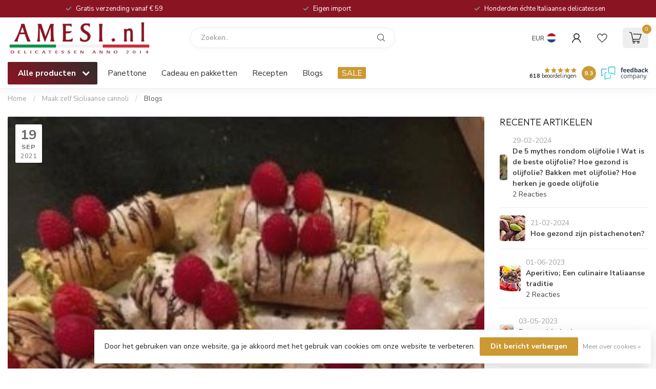

--- FILE ---
content_type: text/html;charset=utf-8
request_url: https://www.amesi.nl/blogs/italiaanse-delicatessen-amesi/do-not-forget-the-cannoli/
body_size: 42092
content:
<!DOCTYPE html>
<html lang="nl">
  <head>    
    <link rel="preconnect" href="https://cdn.webshopapp.com">
<link rel="preconnect" href="https://fonts.googleapis.com">
<link rel="preconnect" href="https://fonts.gstatic.com" crossorigin>
<!--

    Theme Proxima | v1.0.0.1807202501_0_33754
    Theme designed and created by Dyvelopment - We are true e-commerce heroes!

    For custom Lightspeed eCom development or design contact us at www.dyvelopment.com

      _____                  _                                  _   
     |  __ \                | |                                | |  
     | |  | |_   ___   _____| | ___  _ __  _ __ ___   ___ _ __ | |_ 
     | |  | | | | \ \ / / _ \ |/ _ \| '_ \| '_ ` _ \ / _ \ '_ \| __|
     | |__| | |_| |\ V /  __/ | (_) | |_) | | | | | |  __/ | | | |_ 
     |_____/ \__, | \_/ \___|_|\___/| .__/|_| |_| |_|\___|_| |_|\__|
              __/ |                 | |                             
             |___/                  |_|                             
-->


<meta charset="utf-8"/>
<!-- [START] 'blocks/head.rain' -->
<!--

  (c) 2008-2026 Lightspeed Netherlands B.V.
  http://www.lightspeedhq.com
  Generated: 21-01-2026 @ 00:08:19

-->
<link rel="canonical" href="https://www.amesi.nl/blogs/italiaanse-delicatessen-amesi/do-not-forget-the-cannoli/"/>
<link rel="alternate" href="https://www.amesi.nl/index.rss" type="application/rss+xml" title="Nieuwe producten"/>
<link rel="alternate" href="https://www.amesi.nl/blogs/italiaanse-delicatessen-amesi.rss" type="application/rss+xml" title="Blogs"/>
<link href="https://cdn.webshopapp.com/assets/cookielaw.css?2025-02-20" rel="stylesheet" type="text/css"/>
<meta name="robots" content="noodp,noydir"/>
<meta name="google-site-verification" content="gccarGJzBGY4oZTj47N2iqVaukfHxwO5Y-CU0l8ztH4"/>
<meta property="og:url" content="https://www.amesi.nl/blogs/italiaanse-delicatessen-amesi/do-not-forget-the-cannoli/?source=facebook"/>
<meta property="og:site_name" content="Amesi Delicatessen"/>
<meta property="og:title" content="Maak zelf Siciliaanse cannoli"/>
<meta property="og:description" content="Cannoli, een typisch Siciliaans gebakje of nagerecht.  Hoe maak je dit zelf?  Hierbij een recept van Robèrt (Heel Holland Bakt)  met een vulling van oa pistachecrème. "/>
<meta property="og:image" content="https://cdn.webshopapp.com/shops/33754/files/363096767/maak-zelf-siciliaanse-cannoli.jpg"/>
<script>
/* DyApps Theme Addons config */
if( !window.dyapps ){ window.dyapps = {}; }
window.dyapps.addons = {
 "enabled": true,
 "created_at": "06-03-2023 13:16:49",
 "settings": {
    "matrix_separator": ",",
    "filterGroupSwatches": [],
    "swatchesForCustomFields": [],
    "plan": {
     "can_variant_group": true,
     "can_stockify": true,
     "can_vat_switcher": true,
     "can_age_popup": false,
     "can_custom_qty": false,
     "can_data01_colors": false
    },
    "advancedVariants": {
     "enabled": false,
     "price_in_dropdown": true,
     "stockify_in_dropdown": true,
     "disable_out_of_stock": true,
     "grid_swatches_container_selector": ".dy-collection-grid-swatch-holder",
     "grid_swatches_position": "left",
     "grid_swatches_max_colors": 4,
     "grid_swatches_enabled": true,
     "variant_status_icon": false,
     "display_type": "select",
     "product_swatches_size": "default",
     "live_pricing": true
    },
    "age_popup": {
     "enabled": false,
     "logo_url": "",
     "image_footer_url": "",
     "text": {
                 
        "nl": {
         "content": "<h3>Bevestig je leeftijd<\/h3><p>Je moet 18 jaar of ouder zijn om deze website te bezoeken.<\/p>",
         "content_no": "<h3>Sorry!<\/h3><p>Je kunt deze website helaas niet bezoeken.<\/p>",
         "button_yes": "Ik ben 18 jaar of ouder",
         "button_no": "Ik ben jonger dan 18",
        }        }
    },
    "stockify": {
     "enabled": false,
     "stock_trigger_type": "outofstock",
     "optin_policy": false,
     "api": "https://my.dyapps.io/api/public/650c8923d0/stockify/subscribe",
     "text": {
                 
        "nl": {
         "email_placeholder": "Jouw e-mailadres",
         "button_trigger": "Geef me een seintje bij voorraad",
         "button_submit": "Houd me op de hoogte!",
         "title": "Laat je e-mailadres achter",
         "desc": "Helaas is dit product momenteel uitverkocht. Laat je e-mailadres achter en we sturen je een e-mail wanneer het product weer beschikbaar is.",
         "bottom_text": "We gebruiken je gegevens alleen voor deze email. Meer info in onze <a href=\"\/service\/privacy-policy\/\" target=\"_blank\">privacy policy<\/a>."
        }        }
    },
    "categoryBanners": {
     "enabled": true,
     "mobile_breakpoint": "576px",
     "category_banner": [],
     "banners": {
             }
    }
 },
 "swatches": {
 "default": {"is_default": true, "type": "multi", "values": {"background-size": "10px 10px", "background-position": "0 0, 0 5px, 5px -5px, -5px 0px", "background-image": "linear-gradient(45deg, rgba(100,100,100,0.3) 25%, transparent 25%),  linear-gradient(-45deg, rgba(100,100,100,0.3) 25%, transparent 25%),  linear-gradient(45deg, transparent 75%, rgba(100,100,100,0.3) 75%),  linear-gradient(-45deg, transparent 75%, rgba(100,100,100,0.3) 75%)"}} ,   }
};
</script>
<script>
<!-- Meta Pixel Code -->
<script>
!function(f,b,e,v,n,t,s)
{if(f.fbq)return;n=f.fbq=function(){n.callMethod?
n.callMethod.apply(n,arguments):n.queue.push(arguments)};
if(!f._fbq)f._fbq=n;n.push=n;n.loaded=!0;n.version='2.0';
n.queue=[];t=b.createElement(e);t.async=!0;
t.src=v;s=b.getElementsByTagName(e)[0];
s.parentNode.insertBefore(t,s)}(window, document,'script',
'https://connect.facebook.net/en_US/fbevents.js');
fbq('init', '484693367853936');
fbq('track', 'PageView');
</script>
<noscript><img height="1" width="1" style="display:none"
src="https://www.facebook.com/tr?id=484693367853936&ev=PageView&noscript=1"
/></noscript>
<!-- End Meta Pixel Code -->
</script>
<!--[if lt IE 9]>
<script src="https://cdn.webshopapp.com/assets/html5shiv.js?2025-02-20"></script>
<![endif]-->
<!-- [END] 'blocks/head.rain' -->

<title>Maak zelf Siciliaanse cannoli - Amesi Delicatessen</title>

<meta name="dyapps-addons-enabled" content="true">
<meta name="dyapps-addons-version" content="2022081001">
<meta name="dyapps-theme-name" content="Proxima">
<meta name="dyapps-theme-editor" content="false">

<meta name="description" content="Cannoli, een typisch Siciliaans gebakje of nagerecht.  Hoe maak je dit zelf?  Hierbij een recept van Robèrt (Heel Holland Bakt)  met een vulling van oa pistachecrème. " />
<meta name="keywords" content="hoe maak ik cannoli, cannoli met pistache, pistache crème uit Sicilië" />

<meta http-equiv="X-UA-Compatible" content="IE=edge">
<meta name="viewport" content="width=device-width, initial-scale=1">

<link rel="shortcut icon" href="https://cdn.webshopapp.com/shops/33754/themes/174539/v/2052742/assets/favicon.ico?20231014203628" type="image/x-icon" />
<link rel="preload" as="image" href="https://cdn.webshopapp.com/shops/33754/themes/174539/v/2531093/assets/logo.png?20250128155021">



<script src="https://cdn.webshopapp.com/shops/33754/themes/174539/assets/jquery-1-12-4-min.js?2026010409361520210102171433"></script>
<script>if(navigator.userAgent.indexOf("MSIE ") > -1 || navigator.userAgent.indexOf("Trident/") > -1) { document.write('<script src="https://cdn.webshopapp.com/shops/33754/themes/174539/assets/intersection-observer-polyfill.js?2026010409361520210102171433">\x3C/script>') }</script>

<style>/*!
 * Bootstrap Reboot v4.6.1 (https://getbootstrap.com/)
 * Copyright 2011-2021 The Bootstrap Authors
 * Copyright 2011-2021 Twitter, Inc.
 * Licensed under MIT (https://github.com/twbs/bootstrap/blob/main/LICENSE)
 * Forked from Normalize.css, licensed MIT (https://github.com/necolas/normalize.css/blob/master/LICENSE.md)
 */*,*::before,*::after{box-sizing:border-box}html{font-family:sans-serif;line-height:1.15;-webkit-text-size-adjust:100%;-webkit-tap-highlight-color:rgba(0,0,0,0)}article,aside,figcaption,figure,footer,header,hgroup,main,nav,section{display:block}body{margin:0;font-family:-apple-system,BlinkMacSystemFont,"Segoe UI",Roboto,"Helvetica Neue",Arial,"Noto Sans","Liberation Sans",sans-serif,"Apple Color Emoji","Segoe UI Emoji","Segoe UI Symbol","Noto Color Emoji";font-size:1rem;font-weight:400;line-height:1.42857143;color:#212529;text-align:left;background-color:#fff}[tabindex="-1"]:focus:not(:focus-visible){outline:0 !important}hr{box-sizing:content-box;height:0;overflow:visible}h1,h2,h3,h4,h5,h6{margin-top:0;margin-bottom:.5rem}p{margin-top:0;margin-bottom:1rem}abbr[title],abbr[data-original-title]{text-decoration:underline;text-decoration:underline dotted;cursor:help;border-bottom:0;text-decoration-skip-ink:none}address{margin-bottom:1rem;font-style:normal;line-height:inherit}ol,ul,dl{margin-top:0;margin-bottom:1rem}ol ol,ul ul,ol ul,ul ol{margin-bottom:0}dt{font-weight:700}dd{margin-bottom:.5rem;margin-left:0}blockquote{margin:0 0 1rem}b,strong{font-weight:bolder}small{font-size:80%}sub,sup{position:relative;font-size:75%;line-height:0;vertical-align:baseline}sub{bottom:-0.25em}sup{top:-0.5em}a{color:#007bff;text-decoration:none;background-color:transparent}a:hover{color:#0056b3;text-decoration:underline}a:not([href]):not([class]){color:inherit;text-decoration:none}a:not([href]):not([class]):hover{color:inherit;text-decoration:none}pre,code,kbd,samp{font-family:SFMono-Regular,Menlo,Monaco,Consolas,"Liberation Mono","Courier New",monospace;font-size:1em}pre{margin-top:0;margin-bottom:1rem;overflow:auto;-ms-overflow-style:scrollbar}figure{margin:0 0 1rem}img{vertical-align:middle;border-style:none}svg{overflow:hidden;vertical-align:middle}table{border-collapse:collapse}caption{padding-top:.75rem;padding-bottom:.75rem;color:#6c757d;text-align:left;caption-side:bottom}th{text-align:inherit;text-align:-webkit-match-parent}label{display:inline-block;margin-bottom:.5rem}button{border-radius:0}button:focus:not(:focus-visible){outline:0}input,button,select,optgroup,textarea{margin:0;font-family:inherit;font-size:inherit;line-height:inherit}button,input{overflow:visible}button,select{text-transform:none}[role=button]{cursor:pointer}select{word-wrap:normal}button,[type=button],[type=reset],[type=submit]{-webkit-appearance:button}button:not(:disabled),[type=button]:not(:disabled),[type=reset]:not(:disabled),[type=submit]:not(:disabled){cursor:pointer}button::-moz-focus-inner,[type=button]::-moz-focus-inner,[type=reset]::-moz-focus-inner,[type=submit]::-moz-focus-inner{padding:0;border-style:none}input[type=radio],input[type=checkbox]{box-sizing:border-box;padding:0}textarea{overflow:auto;resize:vertical}fieldset{min-width:0;padding:0;margin:0;border:0}legend{display:block;width:100%;max-width:100%;padding:0;margin-bottom:.5rem;font-size:1.5rem;line-height:inherit;color:inherit;white-space:normal}progress{vertical-align:baseline}[type=number]::-webkit-inner-spin-button,[type=number]::-webkit-outer-spin-button{height:auto}[type=search]{outline-offset:-2px;-webkit-appearance:none}[type=search]::-webkit-search-decoration{-webkit-appearance:none}::-webkit-file-upload-button{font:inherit;-webkit-appearance:button}output{display:inline-block}summary{display:list-item;cursor:pointer}template{display:none}[hidden]{display:none !important}/*!
 * Bootstrap Grid v4.6.1 (https://getbootstrap.com/)
 * Copyright 2011-2021 The Bootstrap Authors
 * Copyright 2011-2021 Twitter, Inc.
 * Licensed under MIT (https://github.com/twbs/bootstrap/blob/main/LICENSE)
 */html{box-sizing:border-box;-ms-overflow-style:scrollbar}*,*::before,*::after{box-sizing:inherit}.container,.container-fluid,.container-xl,.container-lg,.container-md,.container-sm{width:100%;padding-right:15px;padding-left:15px;margin-right:auto;margin-left:auto}@media(min-width: 576px){.container-sm,.container{max-width:540px}}@media(min-width: 768px){.container-md,.container-sm,.container{max-width:720px}}@media(min-width: 992px){.container-lg,.container-md,.container-sm,.container{max-width:960px}}@media(min-width: 1200px){.container-xl,.container-lg,.container-md,.container-sm,.container{max-width:1140px}}.row{display:flex;flex-wrap:wrap;margin-right:-15px;margin-left:-15px}.no-gutters{margin-right:0;margin-left:0}.no-gutters>.col,.no-gutters>[class*=col-]{padding-right:0;padding-left:0}.col-xl,.col-xl-auto,.col-xl-12,.col-xl-11,.col-xl-10,.col-xl-9,.col-xl-8,.col-xl-7,.col-xl-6,.col-xl-5,.col-xl-4,.col-xl-3,.col-xl-2,.col-xl-1,.col-lg,.col-lg-auto,.col-lg-12,.col-lg-11,.col-lg-10,.col-lg-9,.col-lg-8,.col-lg-7,.col-lg-6,.col-lg-5,.col-lg-4,.col-lg-3,.col-lg-2,.col-lg-1,.col-md,.col-md-auto,.col-md-12,.col-md-11,.col-md-10,.col-md-9,.col-md-8,.col-md-7,.col-md-6,.col-md-5,.col-md-4,.col-md-3,.col-md-2,.col-md-1,.col-sm,.col-sm-auto,.col-sm-12,.col-sm-11,.col-sm-10,.col-sm-9,.col-sm-8,.col-sm-7,.col-sm-6,.col-sm-5,.col-sm-4,.col-sm-3,.col-sm-2,.col-sm-1,.col,.col-auto,.col-12,.col-11,.col-10,.col-9,.col-8,.col-7,.col-6,.col-5,.col-4,.col-3,.col-2,.col-1{position:relative;width:100%;padding-right:15px;padding-left:15px}.col{flex-basis:0;flex-grow:1;max-width:100%}.row-cols-1>*{flex:0 0 100%;max-width:100%}.row-cols-2>*{flex:0 0 50%;max-width:50%}.row-cols-3>*{flex:0 0 33.3333333333%;max-width:33.3333333333%}.row-cols-4>*{flex:0 0 25%;max-width:25%}.row-cols-5>*{flex:0 0 20%;max-width:20%}.row-cols-6>*{flex:0 0 16.6666666667%;max-width:16.6666666667%}.col-auto{flex:0 0 auto;width:auto;max-width:100%}.col-1{flex:0 0 8.33333333%;max-width:8.33333333%}.col-2{flex:0 0 16.66666667%;max-width:16.66666667%}.col-3{flex:0 0 25%;max-width:25%}.col-4{flex:0 0 33.33333333%;max-width:33.33333333%}.col-5{flex:0 0 41.66666667%;max-width:41.66666667%}.col-6{flex:0 0 50%;max-width:50%}.col-7{flex:0 0 58.33333333%;max-width:58.33333333%}.col-8{flex:0 0 66.66666667%;max-width:66.66666667%}.col-9{flex:0 0 75%;max-width:75%}.col-10{flex:0 0 83.33333333%;max-width:83.33333333%}.col-11{flex:0 0 91.66666667%;max-width:91.66666667%}.col-12{flex:0 0 100%;max-width:100%}.order-first{order:-1}.order-last{order:13}.order-0{order:0}.order-1{order:1}.order-2{order:2}.order-3{order:3}.order-4{order:4}.order-5{order:5}.order-6{order:6}.order-7{order:7}.order-8{order:8}.order-9{order:9}.order-10{order:10}.order-11{order:11}.order-12{order:12}.offset-1{margin-left:8.33333333%}.offset-2{margin-left:16.66666667%}.offset-3{margin-left:25%}.offset-4{margin-left:33.33333333%}.offset-5{margin-left:41.66666667%}.offset-6{margin-left:50%}.offset-7{margin-left:58.33333333%}.offset-8{margin-left:66.66666667%}.offset-9{margin-left:75%}.offset-10{margin-left:83.33333333%}.offset-11{margin-left:91.66666667%}@media(min-width: 576px){.col-sm{flex-basis:0;flex-grow:1;max-width:100%}.row-cols-sm-1>*{flex:0 0 100%;max-width:100%}.row-cols-sm-2>*{flex:0 0 50%;max-width:50%}.row-cols-sm-3>*{flex:0 0 33.3333333333%;max-width:33.3333333333%}.row-cols-sm-4>*{flex:0 0 25%;max-width:25%}.row-cols-sm-5>*{flex:0 0 20%;max-width:20%}.row-cols-sm-6>*{flex:0 0 16.6666666667%;max-width:16.6666666667%}.col-sm-auto{flex:0 0 auto;width:auto;max-width:100%}.col-sm-1{flex:0 0 8.33333333%;max-width:8.33333333%}.col-sm-2{flex:0 0 16.66666667%;max-width:16.66666667%}.col-sm-3{flex:0 0 25%;max-width:25%}.col-sm-4{flex:0 0 33.33333333%;max-width:33.33333333%}.col-sm-5{flex:0 0 41.66666667%;max-width:41.66666667%}.col-sm-6{flex:0 0 50%;max-width:50%}.col-sm-7{flex:0 0 58.33333333%;max-width:58.33333333%}.col-sm-8{flex:0 0 66.66666667%;max-width:66.66666667%}.col-sm-9{flex:0 0 75%;max-width:75%}.col-sm-10{flex:0 0 83.33333333%;max-width:83.33333333%}.col-sm-11{flex:0 0 91.66666667%;max-width:91.66666667%}.col-sm-12{flex:0 0 100%;max-width:100%}.order-sm-first{order:-1}.order-sm-last{order:13}.order-sm-0{order:0}.order-sm-1{order:1}.order-sm-2{order:2}.order-sm-3{order:3}.order-sm-4{order:4}.order-sm-5{order:5}.order-sm-6{order:6}.order-sm-7{order:7}.order-sm-8{order:8}.order-sm-9{order:9}.order-sm-10{order:10}.order-sm-11{order:11}.order-sm-12{order:12}.offset-sm-0{margin-left:0}.offset-sm-1{margin-left:8.33333333%}.offset-sm-2{margin-left:16.66666667%}.offset-sm-3{margin-left:25%}.offset-sm-4{margin-left:33.33333333%}.offset-sm-5{margin-left:41.66666667%}.offset-sm-6{margin-left:50%}.offset-sm-7{margin-left:58.33333333%}.offset-sm-8{margin-left:66.66666667%}.offset-sm-9{margin-left:75%}.offset-sm-10{margin-left:83.33333333%}.offset-sm-11{margin-left:91.66666667%}}@media(min-width: 768px){.col-md{flex-basis:0;flex-grow:1;max-width:100%}.row-cols-md-1>*{flex:0 0 100%;max-width:100%}.row-cols-md-2>*{flex:0 0 50%;max-width:50%}.row-cols-md-3>*{flex:0 0 33.3333333333%;max-width:33.3333333333%}.row-cols-md-4>*{flex:0 0 25%;max-width:25%}.row-cols-md-5>*{flex:0 0 20%;max-width:20%}.row-cols-md-6>*{flex:0 0 16.6666666667%;max-width:16.6666666667%}.col-md-auto{flex:0 0 auto;width:auto;max-width:100%}.col-md-1{flex:0 0 8.33333333%;max-width:8.33333333%}.col-md-2{flex:0 0 16.66666667%;max-width:16.66666667%}.col-md-3{flex:0 0 25%;max-width:25%}.col-md-4{flex:0 0 33.33333333%;max-width:33.33333333%}.col-md-5{flex:0 0 41.66666667%;max-width:41.66666667%}.col-md-6{flex:0 0 50%;max-width:50%}.col-md-7{flex:0 0 58.33333333%;max-width:58.33333333%}.col-md-8{flex:0 0 66.66666667%;max-width:66.66666667%}.col-md-9{flex:0 0 75%;max-width:75%}.col-md-10{flex:0 0 83.33333333%;max-width:83.33333333%}.col-md-11{flex:0 0 91.66666667%;max-width:91.66666667%}.col-md-12{flex:0 0 100%;max-width:100%}.order-md-first{order:-1}.order-md-last{order:13}.order-md-0{order:0}.order-md-1{order:1}.order-md-2{order:2}.order-md-3{order:3}.order-md-4{order:4}.order-md-5{order:5}.order-md-6{order:6}.order-md-7{order:7}.order-md-8{order:8}.order-md-9{order:9}.order-md-10{order:10}.order-md-11{order:11}.order-md-12{order:12}.offset-md-0{margin-left:0}.offset-md-1{margin-left:8.33333333%}.offset-md-2{margin-left:16.66666667%}.offset-md-3{margin-left:25%}.offset-md-4{margin-left:33.33333333%}.offset-md-5{margin-left:41.66666667%}.offset-md-6{margin-left:50%}.offset-md-7{margin-left:58.33333333%}.offset-md-8{margin-left:66.66666667%}.offset-md-9{margin-left:75%}.offset-md-10{margin-left:83.33333333%}.offset-md-11{margin-left:91.66666667%}}@media(min-width: 992px){.col-lg{flex-basis:0;flex-grow:1;max-width:100%}.row-cols-lg-1>*{flex:0 0 100%;max-width:100%}.row-cols-lg-2>*{flex:0 0 50%;max-width:50%}.row-cols-lg-3>*{flex:0 0 33.3333333333%;max-width:33.3333333333%}.row-cols-lg-4>*{flex:0 0 25%;max-width:25%}.row-cols-lg-5>*{flex:0 0 20%;max-width:20%}.row-cols-lg-6>*{flex:0 0 16.6666666667%;max-width:16.6666666667%}.col-lg-auto{flex:0 0 auto;width:auto;max-width:100%}.col-lg-1{flex:0 0 8.33333333%;max-width:8.33333333%}.col-lg-2{flex:0 0 16.66666667%;max-width:16.66666667%}.col-lg-3{flex:0 0 25%;max-width:25%}.col-lg-4{flex:0 0 33.33333333%;max-width:33.33333333%}.col-lg-5{flex:0 0 41.66666667%;max-width:41.66666667%}.col-lg-6{flex:0 0 50%;max-width:50%}.col-lg-7{flex:0 0 58.33333333%;max-width:58.33333333%}.col-lg-8{flex:0 0 66.66666667%;max-width:66.66666667%}.col-lg-9{flex:0 0 75%;max-width:75%}.col-lg-10{flex:0 0 83.33333333%;max-width:83.33333333%}.col-lg-11{flex:0 0 91.66666667%;max-width:91.66666667%}.col-lg-12{flex:0 0 100%;max-width:100%}.order-lg-first{order:-1}.order-lg-last{order:13}.order-lg-0{order:0}.order-lg-1{order:1}.order-lg-2{order:2}.order-lg-3{order:3}.order-lg-4{order:4}.order-lg-5{order:5}.order-lg-6{order:6}.order-lg-7{order:7}.order-lg-8{order:8}.order-lg-9{order:9}.order-lg-10{order:10}.order-lg-11{order:11}.order-lg-12{order:12}.offset-lg-0{margin-left:0}.offset-lg-1{margin-left:8.33333333%}.offset-lg-2{margin-left:16.66666667%}.offset-lg-3{margin-left:25%}.offset-lg-4{margin-left:33.33333333%}.offset-lg-5{margin-left:41.66666667%}.offset-lg-6{margin-left:50%}.offset-lg-7{margin-left:58.33333333%}.offset-lg-8{margin-left:66.66666667%}.offset-lg-9{margin-left:75%}.offset-lg-10{margin-left:83.33333333%}.offset-lg-11{margin-left:91.66666667%}}@media(min-width: 1200px){.col-xl{flex-basis:0;flex-grow:1;max-width:100%}.row-cols-xl-1>*{flex:0 0 100%;max-width:100%}.row-cols-xl-2>*{flex:0 0 50%;max-width:50%}.row-cols-xl-3>*{flex:0 0 33.3333333333%;max-width:33.3333333333%}.row-cols-xl-4>*{flex:0 0 25%;max-width:25%}.row-cols-xl-5>*{flex:0 0 20%;max-width:20%}.row-cols-xl-6>*{flex:0 0 16.6666666667%;max-width:16.6666666667%}.col-xl-auto{flex:0 0 auto;width:auto;max-width:100%}.col-xl-1{flex:0 0 8.33333333%;max-width:8.33333333%}.col-xl-2{flex:0 0 16.66666667%;max-width:16.66666667%}.col-xl-3{flex:0 0 25%;max-width:25%}.col-xl-4{flex:0 0 33.33333333%;max-width:33.33333333%}.col-xl-5{flex:0 0 41.66666667%;max-width:41.66666667%}.col-xl-6{flex:0 0 50%;max-width:50%}.col-xl-7{flex:0 0 58.33333333%;max-width:58.33333333%}.col-xl-8{flex:0 0 66.66666667%;max-width:66.66666667%}.col-xl-9{flex:0 0 75%;max-width:75%}.col-xl-10{flex:0 0 83.33333333%;max-width:83.33333333%}.col-xl-11{flex:0 0 91.66666667%;max-width:91.66666667%}.col-xl-12{flex:0 0 100%;max-width:100%}.order-xl-first{order:-1}.order-xl-last{order:13}.order-xl-0{order:0}.order-xl-1{order:1}.order-xl-2{order:2}.order-xl-3{order:3}.order-xl-4{order:4}.order-xl-5{order:5}.order-xl-6{order:6}.order-xl-7{order:7}.order-xl-8{order:8}.order-xl-9{order:9}.order-xl-10{order:10}.order-xl-11{order:11}.order-xl-12{order:12}.offset-xl-0{margin-left:0}.offset-xl-1{margin-left:8.33333333%}.offset-xl-2{margin-left:16.66666667%}.offset-xl-3{margin-left:25%}.offset-xl-4{margin-left:33.33333333%}.offset-xl-5{margin-left:41.66666667%}.offset-xl-6{margin-left:50%}.offset-xl-7{margin-left:58.33333333%}.offset-xl-8{margin-left:66.66666667%}.offset-xl-9{margin-left:75%}.offset-xl-10{margin-left:83.33333333%}.offset-xl-11{margin-left:91.66666667%}}.d-none{display:none !important}.d-inline{display:inline !important}.d-inline-block{display:inline-block !important}.d-block{display:block !important}.d-table{display:table !important}.d-table-row{display:table-row !important}.d-table-cell{display:table-cell !important}.d-flex{display:flex !important}.d-inline-flex{display:inline-flex !important}@media(min-width: 576px){.d-sm-none{display:none !important}.d-sm-inline{display:inline !important}.d-sm-inline-block{display:inline-block !important}.d-sm-block{display:block !important}.d-sm-table{display:table !important}.d-sm-table-row{display:table-row !important}.d-sm-table-cell{display:table-cell !important}.d-sm-flex{display:flex !important}.d-sm-inline-flex{display:inline-flex !important}}@media(min-width: 768px){.d-md-none{display:none !important}.d-md-inline{display:inline !important}.d-md-inline-block{display:inline-block !important}.d-md-block{display:block !important}.d-md-table{display:table !important}.d-md-table-row{display:table-row !important}.d-md-table-cell{display:table-cell !important}.d-md-flex{display:flex !important}.d-md-inline-flex{display:inline-flex !important}}@media(min-width: 992px){.d-lg-none{display:none !important}.d-lg-inline{display:inline !important}.d-lg-inline-block{display:inline-block !important}.d-lg-block{display:block !important}.d-lg-table{display:table !important}.d-lg-table-row{display:table-row !important}.d-lg-table-cell{display:table-cell !important}.d-lg-flex{display:flex !important}.d-lg-inline-flex{display:inline-flex !important}}@media(min-width: 1200px){.d-xl-none{display:none !important}.d-xl-inline{display:inline !important}.d-xl-inline-block{display:inline-block !important}.d-xl-block{display:block !important}.d-xl-table{display:table !important}.d-xl-table-row{display:table-row !important}.d-xl-table-cell{display:table-cell !important}.d-xl-flex{display:flex !important}.d-xl-inline-flex{display:inline-flex !important}}@media print{.d-print-none{display:none !important}.d-print-inline{display:inline !important}.d-print-inline-block{display:inline-block !important}.d-print-block{display:block !important}.d-print-table{display:table !important}.d-print-table-row{display:table-row !important}.d-print-table-cell{display:table-cell !important}.d-print-flex{display:flex !important}.d-print-inline-flex{display:inline-flex !important}}.flex-row{flex-direction:row !important}.flex-column{flex-direction:column !important}.flex-row-reverse{flex-direction:row-reverse !important}.flex-column-reverse{flex-direction:column-reverse !important}.flex-wrap{flex-wrap:wrap !important}.flex-nowrap{flex-wrap:nowrap !important}.flex-wrap-reverse{flex-wrap:wrap-reverse !important}.flex-fill{flex:1 1 auto !important}.flex-grow-0{flex-grow:0 !important}.flex-grow-1{flex-grow:1 !important}.flex-shrink-0{flex-shrink:0 !important}.flex-shrink-1{flex-shrink:1 !important}.justify-content-start{justify-content:flex-start !important}.justify-content-end{justify-content:flex-end !important}.justify-content-center{justify-content:center !important}.justify-content-between{justify-content:space-between !important}.justify-content-around{justify-content:space-around !important}.align-items-start{align-items:flex-start !important}.align-items-end{align-items:flex-end !important}.align-items-center{align-items:center !important}.align-items-baseline{align-items:baseline !important}.align-items-stretch{align-items:stretch !important}.align-content-start{align-content:flex-start !important}.align-content-end{align-content:flex-end !important}.align-content-center{align-content:center !important}.align-content-between{align-content:space-between !important}.align-content-around{align-content:space-around !important}.align-content-stretch{align-content:stretch !important}.align-self-auto{align-self:auto !important}.align-self-start{align-self:flex-start !important}.align-self-end{align-self:flex-end !important}.align-self-center{align-self:center !important}.align-self-baseline{align-self:baseline !important}.align-self-stretch{align-self:stretch !important}@media(min-width: 576px){.flex-sm-row{flex-direction:row !important}.flex-sm-column{flex-direction:column !important}.flex-sm-row-reverse{flex-direction:row-reverse !important}.flex-sm-column-reverse{flex-direction:column-reverse !important}.flex-sm-wrap{flex-wrap:wrap !important}.flex-sm-nowrap{flex-wrap:nowrap !important}.flex-sm-wrap-reverse{flex-wrap:wrap-reverse !important}.flex-sm-fill{flex:1 1 auto !important}.flex-sm-grow-0{flex-grow:0 !important}.flex-sm-grow-1{flex-grow:1 !important}.flex-sm-shrink-0{flex-shrink:0 !important}.flex-sm-shrink-1{flex-shrink:1 !important}.justify-content-sm-start{justify-content:flex-start !important}.justify-content-sm-end{justify-content:flex-end !important}.justify-content-sm-center{justify-content:center !important}.justify-content-sm-between{justify-content:space-between !important}.justify-content-sm-around{justify-content:space-around !important}.align-items-sm-start{align-items:flex-start !important}.align-items-sm-end{align-items:flex-end !important}.align-items-sm-center{align-items:center !important}.align-items-sm-baseline{align-items:baseline !important}.align-items-sm-stretch{align-items:stretch !important}.align-content-sm-start{align-content:flex-start !important}.align-content-sm-end{align-content:flex-end !important}.align-content-sm-center{align-content:center !important}.align-content-sm-between{align-content:space-between !important}.align-content-sm-around{align-content:space-around !important}.align-content-sm-stretch{align-content:stretch !important}.align-self-sm-auto{align-self:auto !important}.align-self-sm-start{align-self:flex-start !important}.align-self-sm-end{align-self:flex-end !important}.align-self-sm-center{align-self:center !important}.align-self-sm-baseline{align-self:baseline !important}.align-self-sm-stretch{align-self:stretch !important}}@media(min-width: 768px){.flex-md-row{flex-direction:row !important}.flex-md-column{flex-direction:column !important}.flex-md-row-reverse{flex-direction:row-reverse !important}.flex-md-column-reverse{flex-direction:column-reverse !important}.flex-md-wrap{flex-wrap:wrap !important}.flex-md-nowrap{flex-wrap:nowrap !important}.flex-md-wrap-reverse{flex-wrap:wrap-reverse !important}.flex-md-fill{flex:1 1 auto !important}.flex-md-grow-0{flex-grow:0 !important}.flex-md-grow-1{flex-grow:1 !important}.flex-md-shrink-0{flex-shrink:0 !important}.flex-md-shrink-1{flex-shrink:1 !important}.justify-content-md-start{justify-content:flex-start !important}.justify-content-md-end{justify-content:flex-end !important}.justify-content-md-center{justify-content:center !important}.justify-content-md-between{justify-content:space-between !important}.justify-content-md-around{justify-content:space-around !important}.align-items-md-start{align-items:flex-start !important}.align-items-md-end{align-items:flex-end !important}.align-items-md-center{align-items:center !important}.align-items-md-baseline{align-items:baseline !important}.align-items-md-stretch{align-items:stretch !important}.align-content-md-start{align-content:flex-start !important}.align-content-md-end{align-content:flex-end !important}.align-content-md-center{align-content:center !important}.align-content-md-between{align-content:space-between !important}.align-content-md-around{align-content:space-around !important}.align-content-md-stretch{align-content:stretch !important}.align-self-md-auto{align-self:auto !important}.align-self-md-start{align-self:flex-start !important}.align-self-md-end{align-self:flex-end !important}.align-self-md-center{align-self:center !important}.align-self-md-baseline{align-self:baseline !important}.align-self-md-stretch{align-self:stretch !important}}@media(min-width: 992px){.flex-lg-row{flex-direction:row !important}.flex-lg-column{flex-direction:column !important}.flex-lg-row-reverse{flex-direction:row-reverse !important}.flex-lg-column-reverse{flex-direction:column-reverse !important}.flex-lg-wrap{flex-wrap:wrap !important}.flex-lg-nowrap{flex-wrap:nowrap !important}.flex-lg-wrap-reverse{flex-wrap:wrap-reverse !important}.flex-lg-fill{flex:1 1 auto !important}.flex-lg-grow-0{flex-grow:0 !important}.flex-lg-grow-1{flex-grow:1 !important}.flex-lg-shrink-0{flex-shrink:0 !important}.flex-lg-shrink-1{flex-shrink:1 !important}.justify-content-lg-start{justify-content:flex-start !important}.justify-content-lg-end{justify-content:flex-end !important}.justify-content-lg-center{justify-content:center !important}.justify-content-lg-between{justify-content:space-between !important}.justify-content-lg-around{justify-content:space-around !important}.align-items-lg-start{align-items:flex-start !important}.align-items-lg-end{align-items:flex-end !important}.align-items-lg-center{align-items:center !important}.align-items-lg-baseline{align-items:baseline !important}.align-items-lg-stretch{align-items:stretch !important}.align-content-lg-start{align-content:flex-start !important}.align-content-lg-end{align-content:flex-end !important}.align-content-lg-center{align-content:center !important}.align-content-lg-between{align-content:space-between !important}.align-content-lg-around{align-content:space-around !important}.align-content-lg-stretch{align-content:stretch !important}.align-self-lg-auto{align-self:auto !important}.align-self-lg-start{align-self:flex-start !important}.align-self-lg-end{align-self:flex-end !important}.align-self-lg-center{align-self:center !important}.align-self-lg-baseline{align-self:baseline !important}.align-self-lg-stretch{align-self:stretch !important}}@media(min-width: 1200px){.flex-xl-row{flex-direction:row !important}.flex-xl-column{flex-direction:column !important}.flex-xl-row-reverse{flex-direction:row-reverse !important}.flex-xl-column-reverse{flex-direction:column-reverse !important}.flex-xl-wrap{flex-wrap:wrap !important}.flex-xl-nowrap{flex-wrap:nowrap !important}.flex-xl-wrap-reverse{flex-wrap:wrap-reverse !important}.flex-xl-fill{flex:1 1 auto !important}.flex-xl-grow-0{flex-grow:0 !important}.flex-xl-grow-1{flex-grow:1 !important}.flex-xl-shrink-0{flex-shrink:0 !important}.flex-xl-shrink-1{flex-shrink:1 !important}.justify-content-xl-start{justify-content:flex-start !important}.justify-content-xl-end{justify-content:flex-end !important}.justify-content-xl-center{justify-content:center !important}.justify-content-xl-between{justify-content:space-between !important}.justify-content-xl-around{justify-content:space-around !important}.align-items-xl-start{align-items:flex-start !important}.align-items-xl-end{align-items:flex-end !important}.align-items-xl-center{align-items:center !important}.align-items-xl-baseline{align-items:baseline !important}.align-items-xl-stretch{align-items:stretch !important}.align-content-xl-start{align-content:flex-start !important}.align-content-xl-end{align-content:flex-end !important}.align-content-xl-center{align-content:center !important}.align-content-xl-between{align-content:space-between !important}.align-content-xl-around{align-content:space-around !important}.align-content-xl-stretch{align-content:stretch !important}.align-self-xl-auto{align-self:auto !important}.align-self-xl-start{align-self:flex-start !important}.align-self-xl-end{align-self:flex-end !important}.align-self-xl-center{align-self:center !important}.align-self-xl-baseline{align-self:baseline !important}.align-self-xl-stretch{align-self:stretch !important}}.m-0{margin:0 !important}.mt-0,.my-0{margin-top:0 !important}.mr-0,.mx-0{margin-right:0 !important}.mb-0,.my-0{margin-bottom:0 !important}.ml-0,.mx-0{margin-left:0 !important}.m-1{margin:5px !important}.mt-1,.my-1{margin-top:5px !important}.mr-1,.mx-1{margin-right:5px !important}.mb-1,.my-1{margin-bottom:5px !important}.ml-1,.mx-1{margin-left:5px !important}.m-2{margin:10px !important}.mt-2,.my-2{margin-top:10px !important}.mr-2,.mx-2{margin-right:10px !important}.mb-2,.my-2{margin-bottom:10px !important}.ml-2,.mx-2{margin-left:10px !important}.m-3{margin:15px !important}.mt-3,.my-3{margin-top:15px !important}.mr-3,.mx-3{margin-right:15px !important}.mb-3,.my-3{margin-bottom:15px !important}.ml-3,.mx-3{margin-left:15px !important}.m-4{margin:30px !important}.mt-4,.my-4{margin-top:30px !important}.mr-4,.mx-4{margin-right:30px !important}.mb-4,.my-4{margin-bottom:30px !important}.ml-4,.mx-4{margin-left:30px !important}.m-5{margin:50px !important}.mt-5,.my-5{margin-top:50px !important}.mr-5,.mx-5{margin-right:50px !important}.mb-5,.my-5{margin-bottom:50px !important}.ml-5,.mx-5{margin-left:50px !important}.m-6{margin:80px !important}.mt-6,.my-6{margin-top:80px !important}.mr-6,.mx-6{margin-right:80px !important}.mb-6,.my-6{margin-bottom:80px !important}.ml-6,.mx-6{margin-left:80px !important}.p-0{padding:0 !important}.pt-0,.py-0{padding-top:0 !important}.pr-0,.px-0{padding-right:0 !important}.pb-0,.py-0{padding-bottom:0 !important}.pl-0,.px-0{padding-left:0 !important}.p-1{padding:5px !important}.pt-1,.py-1{padding-top:5px !important}.pr-1,.px-1{padding-right:5px !important}.pb-1,.py-1{padding-bottom:5px !important}.pl-1,.px-1{padding-left:5px !important}.p-2{padding:10px !important}.pt-2,.py-2{padding-top:10px !important}.pr-2,.px-2{padding-right:10px !important}.pb-2,.py-2{padding-bottom:10px !important}.pl-2,.px-2{padding-left:10px !important}.p-3{padding:15px !important}.pt-3,.py-3{padding-top:15px !important}.pr-3,.px-3{padding-right:15px !important}.pb-3,.py-3{padding-bottom:15px !important}.pl-3,.px-3{padding-left:15px !important}.p-4{padding:30px !important}.pt-4,.py-4{padding-top:30px !important}.pr-4,.px-4{padding-right:30px !important}.pb-4,.py-4{padding-bottom:30px !important}.pl-4,.px-4{padding-left:30px !important}.p-5{padding:50px !important}.pt-5,.py-5{padding-top:50px !important}.pr-5,.px-5{padding-right:50px !important}.pb-5,.py-5{padding-bottom:50px !important}.pl-5,.px-5{padding-left:50px !important}.p-6{padding:80px !important}.pt-6,.py-6{padding-top:80px !important}.pr-6,.px-6{padding-right:80px !important}.pb-6,.py-6{padding-bottom:80px !important}.pl-6,.px-6{padding-left:80px !important}.m-n1{margin:-5px !important}.mt-n1,.my-n1{margin-top:-5px !important}.mr-n1,.mx-n1{margin-right:-5px !important}.mb-n1,.my-n1{margin-bottom:-5px !important}.ml-n1,.mx-n1{margin-left:-5px !important}.m-n2{margin:-10px !important}.mt-n2,.my-n2{margin-top:-10px !important}.mr-n2,.mx-n2{margin-right:-10px !important}.mb-n2,.my-n2{margin-bottom:-10px !important}.ml-n2,.mx-n2{margin-left:-10px !important}.m-n3{margin:-15px !important}.mt-n3,.my-n3{margin-top:-15px !important}.mr-n3,.mx-n3{margin-right:-15px !important}.mb-n3,.my-n3{margin-bottom:-15px !important}.ml-n3,.mx-n3{margin-left:-15px !important}.m-n4{margin:-30px !important}.mt-n4,.my-n4{margin-top:-30px !important}.mr-n4,.mx-n4{margin-right:-30px !important}.mb-n4,.my-n4{margin-bottom:-30px !important}.ml-n4,.mx-n4{margin-left:-30px !important}.m-n5{margin:-50px !important}.mt-n5,.my-n5{margin-top:-50px !important}.mr-n5,.mx-n5{margin-right:-50px !important}.mb-n5,.my-n5{margin-bottom:-50px !important}.ml-n5,.mx-n5{margin-left:-50px !important}.m-n6{margin:-80px !important}.mt-n6,.my-n6{margin-top:-80px !important}.mr-n6,.mx-n6{margin-right:-80px !important}.mb-n6,.my-n6{margin-bottom:-80px !important}.ml-n6,.mx-n6{margin-left:-80px !important}.m-auto{margin:auto !important}.mt-auto,.my-auto{margin-top:auto !important}.mr-auto,.mx-auto{margin-right:auto !important}.mb-auto,.my-auto{margin-bottom:auto !important}.ml-auto,.mx-auto{margin-left:auto !important}@media(min-width: 576px){.m-sm-0{margin:0 !important}.mt-sm-0,.my-sm-0{margin-top:0 !important}.mr-sm-0,.mx-sm-0{margin-right:0 !important}.mb-sm-0,.my-sm-0{margin-bottom:0 !important}.ml-sm-0,.mx-sm-0{margin-left:0 !important}.m-sm-1{margin:5px !important}.mt-sm-1,.my-sm-1{margin-top:5px !important}.mr-sm-1,.mx-sm-1{margin-right:5px !important}.mb-sm-1,.my-sm-1{margin-bottom:5px !important}.ml-sm-1,.mx-sm-1{margin-left:5px !important}.m-sm-2{margin:10px !important}.mt-sm-2,.my-sm-2{margin-top:10px !important}.mr-sm-2,.mx-sm-2{margin-right:10px !important}.mb-sm-2,.my-sm-2{margin-bottom:10px !important}.ml-sm-2,.mx-sm-2{margin-left:10px !important}.m-sm-3{margin:15px !important}.mt-sm-3,.my-sm-3{margin-top:15px !important}.mr-sm-3,.mx-sm-3{margin-right:15px !important}.mb-sm-3,.my-sm-3{margin-bottom:15px !important}.ml-sm-3,.mx-sm-3{margin-left:15px !important}.m-sm-4{margin:30px !important}.mt-sm-4,.my-sm-4{margin-top:30px !important}.mr-sm-4,.mx-sm-4{margin-right:30px !important}.mb-sm-4,.my-sm-4{margin-bottom:30px !important}.ml-sm-4,.mx-sm-4{margin-left:30px !important}.m-sm-5{margin:50px !important}.mt-sm-5,.my-sm-5{margin-top:50px !important}.mr-sm-5,.mx-sm-5{margin-right:50px !important}.mb-sm-5,.my-sm-5{margin-bottom:50px !important}.ml-sm-5,.mx-sm-5{margin-left:50px !important}.m-sm-6{margin:80px !important}.mt-sm-6,.my-sm-6{margin-top:80px !important}.mr-sm-6,.mx-sm-6{margin-right:80px !important}.mb-sm-6,.my-sm-6{margin-bottom:80px !important}.ml-sm-6,.mx-sm-6{margin-left:80px !important}.p-sm-0{padding:0 !important}.pt-sm-0,.py-sm-0{padding-top:0 !important}.pr-sm-0,.px-sm-0{padding-right:0 !important}.pb-sm-0,.py-sm-0{padding-bottom:0 !important}.pl-sm-0,.px-sm-0{padding-left:0 !important}.p-sm-1{padding:5px !important}.pt-sm-1,.py-sm-1{padding-top:5px !important}.pr-sm-1,.px-sm-1{padding-right:5px !important}.pb-sm-1,.py-sm-1{padding-bottom:5px !important}.pl-sm-1,.px-sm-1{padding-left:5px !important}.p-sm-2{padding:10px !important}.pt-sm-2,.py-sm-2{padding-top:10px !important}.pr-sm-2,.px-sm-2{padding-right:10px !important}.pb-sm-2,.py-sm-2{padding-bottom:10px !important}.pl-sm-2,.px-sm-2{padding-left:10px !important}.p-sm-3{padding:15px !important}.pt-sm-3,.py-sm-3{padding-top:15px !important}.pr-sm-3,.px-sm-3{padding-right:15px !important}.pb-sm-3,.py-sm-3{padding-bottom:15px !important}.pl-sm-3,.px-sm-3{padding-left:15px !important}.p-sm-4{padding:30px !important}.pt-sm-4,.py-sm-4{padding-top:30px !important}.pr-sm-4,.px-sm-4{padding-right:30px !important}.pb-sm-4,.py-sm-4{padding-bottom:30px !important}.pl-sm-4,.px-sm-4{padding-left:30px !important}.p-sm-5{padding:50px !important}.pt-sm-5,.py-sm-5{padding-top:50px !important}.pr-sm-5,.px-sm-5{padding-right:50px !important}.pb-sm-5,.py-sm-5{padding-bottom:50px !important}.pl-sm-5,.px-sm-5{padding-left:50px !important}.p-sm-6{padding:80px !important}.pt-sm-6,.py-sm-6{padding-top:80px !important}.pr-sm-6,.px-sm-6{padding-right:80px !important}.pb-sm-6,.py-sm-6{padding-bottom:80px !important}.pl-sm-6,.px-sm-6{padding-left:80px !important}.m-sm-n1{margin:-5px !important}.mt-sm-n1,.my-sm-n1{margin-top:-5px !important}.mr-sm-n1,.mx-sm-n1{margin-right:-5px !important}.mb-sm-n1,.my-sm-n1{margin-bottom:-5px !important}.ml-sm-n1,.mx-sm-n1{margin-left:-5px !important}.m-sm-n2{margin:-10px !important}.mt-sm-n2,.my-sm-n2{margin-top:-10px !important}.mr-sm-n2,.mx-sm-n2{margin-right:-10px !important}.mb-sm-n2,.my-sm-n2{margin-bottom:-10px !important}.ml-sm-n2,.mx-sm-n2{margin-left:-10px !important}.m-sm-n3{margin:-15px !important}.mt-sm-n3,.my-sm-n3{margin-top:-15px !important}.mr-sm-n3,.mx-sm-n3{margin-right:-15px !important}.mb-sm-n3,.my-sm-n3{margin-bottom:-15px !important}.ml-sm-n3,.mx-sm-n3{margin-left:-15px !important}.m-sm-n4{margin:-30px !important}.mt-sm-n4,.my-sm-n4{margin-top:-30px !important}.mr-sm-n4,.mx-sm-n4{margin-right:-30px !important}.mb-sm-n4,.my-sm-n4{margin-bottom:-30px !important}.ml-sm-n4,.mx-sm-n4{margin-left:-30px !important}.m-sm-n5{margin:-50px !important}.mt-sm-n5,.my-sm-n5{margin-top:-50px !important}.mr-sm-n5,.mx-sm-n5{margin-right:-50px !important}.mb-sm-n5,.my-sm-n5{margin-bottom:-50px !important}.ml-sm-n5,.mx-sm-n5{margin-left:-50px !important}.m-sm-n6{margin:-80px !important}.mt-sm-n6,.my-sm-n6{margin-top:-80px !important}.mr-sm-n6,.mx-sm-n6{margin-right:-80px !important}.mb-sm-n6,.my-sm-n6{margin-bottom:-80px !important}.ml-sm-n6,.mx-sm-n6{margin-left:-80px !important}.m-sm-auto{margin:auto !important}.mt-sm-auto,.my-sm-auto{margin-top:auto !important}.mr-sm-auto,.mx-sm-auto{margin-right:auto !important}.mb-sm-auto,.my-sm-auto{margin-bottom:auto !important}.ml-sm-auto,.mx-sm-auto{margin-left:auto !important}}@media(min-width: 768px){.m-md-0{margin:0 !important}.mt-md-0,.my-md-0{margin-top:0 !important}.mr-md-0,.mx-md-0{margin-right:0 !important}.mb-md-0,.my-md-0{margin-bottom:0 !important}.ml-md-0,.mx-md-0{margin-left:0 !important}.m-md-1{margin:5px !important}.mt-md-1,.my-md-1{margin-top:5px !important}.mr-md-1,.mx-md-1{margin-right:5px !important}.mb-md-1,.my-md-1{margin-bottom:5px !important}.ml-md-1,.mx-md-1{margin-left:5px !important}.m-md-2{margin:10px !important}.mt-md-2,.my-md-2{margin-top:10px !important}.mr-md-2,.mx-md-2{margin-right:10px !important}.mb-md-2,.my-md-2{margin-bottom:10px !important}.ml-md-2,.mx-md-2{margin-left:10px !important}.m-md-3{margin:15px !important}.mt-md-3,.my-md-3{margin-top:15px !important}.mr-md-3,.mx-md-3{margin-right:15px !important}.mb-md-3,.my-md-3{margin-bottom:15px !important}.ml-md-3,.mx-md-3{margin-left:15px !important}.m-md-4{margin:30px !important}.mt-md-4,.my-md-4{margin-top:30px !important}.mr-md-4,.mx-md-4{margin-right:30px !important}.mb-md-4,.my-md-4{margin-bottom:30px !important}.ml-md-4,.mx-md-4{margin-left:30px !important}.m-md-5{margin:50px !important}.mt-md-5,.my-md-5{margin-top:50px !important}.mr-md-5,.mx-md-5{margin-right:50px !important}.mb-md-5,.my-md-5{margin-bottom:50px !important}.ml-md-5,.mx-md-5{margin-left:50px !important}.m-md-6{margin:80px !important}.mt-md-6,.my-md-6{margin-top:80px !important}.mr-md-6,.mx-md-6{margin-right:80px !important}.mb-md-6,.my-md-6{margin-bottom:80px !important}.ml-md-6,.mx-md-6{margin-left:80px !important}.p-md-0{padding:0 !important}.pt-md-0,.py-md-0{padding-top:0 !important}.pr-md-0,.px-md-0{padding-right:0 !important}.pb-md-0,.py-md-0{padding-bottom:0 !important}.pl-md-0,.px-md-0{padding-left:0 !important}.p-md-1{padding:5px !important}.pt-md-1,.py-md-1{padding-top:5px !important}.pr-md-1,.px-md-1{padding-right:5px !important}.pb-md-1,.py-md-1{padding-bottom:5px !important}.pl-md-1,.px-md-1{padding-left:5px !important}.p-md-2{padding:10px !important}.pt-md-2,.py-md-2{padding-top:10px !important}.pr-md-2,.px-md-2{padding-right:10px !important}.pb-md-2,.py-md-2{padding-bottom:10px !important}.pl-md-2,.px-md-2{padding-left:10px !important}.p-md-3{padding:15px !important}.pt-md-3,.py-md-3{padding-top:15px !important}.pr-md-3,.px-md-3{padding-right:15px !important}.pb-md-3,.py-md-3{padding-bottom:15px !important}.pl-md-3,.px-md-3{padding-left:15px !important}.p-md-4{padding:30px !important}.pt-md-4,.py-md-4{padding-top:30px !important}.pr-md-4,.px-md-4{padding-right:30px !important}.pb-md-4,.py-md-4{padding-bottom:30px !important}.pl-md-4,.px-md-4{padding-left:30px !important}.p-md-5{padding:50px !important}.pt-md-5,.py-md-5{padding-top:50px !important}.pr-md-5,.px-md-5{padding-right:50px !important}.pb-md-5,.py-md-5{padding-bottom:50px !important}.pl-md-5,.px-md-5{padding-left:50px !important}.p-md-6{padding:80px !important}.pt-md-6,.py-md-6{padding-top:80px !important}.pr-md-6,.px-md-6{padding-right:80px !important}.pb-md-6,.py-md-6{padding-bottom:80px !important}.pl-md-6,.px-md-6{padding-left:80px !important}.m-md-n1{margin:-5px !important}.mt-md-n1,.my-md-n1{margin-top:-5px !important}.mr-md-n1,.mx-md-n1{margin-right:-5px !important}.mb-md-n1,.my-md-n1{margin-bottom:-5px !important}.ml-md-n1,.mx-md-n1{margin-left:-5px !important}.m-md-n2{margin:-10px !important}.mt-md-n2,.my-md-n2{margin-top:-10px !important}.mr-md-n2,.mx-md-n2{margin-right:-10px !important}.mb-md-n2,.my-md-n2{margin-bottom:-10px !important}.ml-md-n2,.mx-md-n2{margin-left:-10px !important}.m-md-n3{margin:-15px !important}.mt-md-n3,.my-md-n3{margin-top:-15px !important}.mr-md-n3,.mx-md-n3{margin-right:-15px !important}.mb-md-n3,.my-md-n3{margin-bottom:-15px !important}.ml-md-n3,.mx-md-n3{margin-left:-15px !important}.m-md-n4{margin:-30px !important}.mt-md-n4,.my-md-n4{margin-top:-30px !important}.mr-md-n4,.mx-md-n4{margin-right:-30px !important}.mb-md-n4,.my-md-n4{margin-bottom:-30px !important}.ml-md-n4,.mx-md-n4{margin-left:-30px !important}.m-md-n5{margin:-50px !important}.mt-md-n5,.my-md-n5{margin-top:-50px !important}.mr-md-n5,.mx-md-n5{margin-right:-50px !important}.mb-md-n5,.my-md-n5{margin-bottom:-50px !important}.ml-md-n5,.mx-md-n5{margin-left:-50px !important}.m-md-n6{margin:-80px !important}.mt-md-n6,.my-md-n6{margin-top:-80px !important}.mr-md-n6,.mx-md-n6{margin-right:-80px !important}.mb-md-n6,.my-md-n6{margin-bottom:-80px !important}.ml-md-n6,.mx-md-n6{margin-left:-80px !important}.m-md-auto{margin:auto !important}.mt-md-auto,.my-md-auto{margin-top:auto !important}.mr-md-auto,.mx-md-auto{margin-right:auto !important}.mb-md-auto,.my-md-auto{margin-bottom:auto !important}.ml-md-auto,.mx-md-auto{margin-left:auto !important}}@media(min-width: 992px){.m-lg-0{margin:0 !important}.mt-lg-0,.my-lg-0{margin-top:0 !important}.mr-lg-0,.mx-lg-0{margin-right:0 !important}.mb-lg-0,.my-lg-0{margin-bottom:0 !important}.ml-lg-0,.mx-lg-0{margin-left:0 !important}.m-lg-1{margin:5px !important}.mt-lg-1,.my-lg-1{margin-top:5px !important}.mr-lg-1,.mx-lg-1{margin-right:5px !important}.mb-lg-1,.my-lg-1{margin-bottom:5px !important}.ml-lg-1,.mx-lg-1{margin-left:5px !important}.m-lg-2{margin:10px !important}.mt-lg-2,.my-lg-2{margin-top:10px !important}.mr-lg-2,.mx-lg-2{margin-right:10px !important}.mb-lg-2,.my-lg-2{margin-bottom:10px !important}.ml-lg-2,.mx-lg-2{margin-left:10px !important}.m-lg-3{margin:15px !important}.mt-lg-3,.my-lg-3{margin-top:15px !important}.mr-lg-3,.mx-lg-3{margin-right:15px !important}.mb-lg-3,.my-lg-3{margin-bottom:15px !important}.ml-lg-3,.mx-lg-3{margin-left:15px !important}.m-lg-4{margin:30px !important}.mt-lg-4,.my-lg-4{margin-top:30px !important}.mr-lg-4,.mx-lg-4{margin-right:30px !important}.mb-lg-4,.my-lg-4{margin-bottom:30px !important}.ml-lg-4,.mx-lg-4{margin-left:30px !important}.m-lg-5{margin:50px !important}.mt-lg-5,.my-lg-5{margin-top:50px !important}.mr-lg-5,.mx-lg-5{margin-right:50px !important}.mb-lg-5,.my-lg-5{margin-bottom:50px !important}.ml-lg-5,.mx-lg-5{margin-left:50px !important}.m-lg-6{margin:80px !important}.mt-lg-6,.my-lg-6{margin-top:80px !important}.mr-lg-6,.mx-lg-6{margin-right:80px !important}.mb-lg-6,.my-lg-6{margin-bottom:80px !important}.ml-lg-6,.mx-lg-6{margin-left:80px !important}.p-lg-0{padding:0 !important}.pt-lg-0,.py-lg-0{padding-top:0 !important}.pr-lg-0,.px-lg-0{padding-right:0 !important}.pb-lg-0,.py-lg-0{padding-bottom:0 !important}.pl-lg-0,.px-lg-0{padding-left:0 !important}.p-lg-1{padding:5px !important}.pt-lg-1,.py-lg-1{padding-top:5px !important}.pr-lg-1,.px-lg-1{padding-right:5px !important}.pb-lg-1,.py-lg-1{padding-bottom:5px !important}.pl-lg-1,.px-lg-1{padding-left:5px !important}.p-lg-2{padding:10px !important}.pt-lg-2,.py-lg-2{padding-top:10px !important}.pr-lg-2,.px-lg-2{padding-right:10px !important}.pb-lg-2,.py-lg-2{padding-bottom:10px !important}.pl-lg-2,.px-lg-2{padding-left:10px !important}.p-lg-3{padding:15px !important}.pt-lg-3,.py-lg-3{padding-top:15px !important}.pr-lg-3,.px-lg-3{padding-right:15px !important}.pb-lg-3,.py-lg-3{padding-bottom:15px !important}.pl-lg-3,.px-lg-3{padding-left:15px !important}.p-lg-4{padding:30px !important}.pt-lg-4,.py-lg-4{padding-top:30px !important}.pr-lg-4,.px-lg-4{padding-right:30px !important}.pb-lg-4,.py-lg-4{padding-bottom:30px !important}.pl-lg-4,.px-lg-4{padding-left:30px !important}.p-lg-5{padding:50px !important}.pt-lg-5,.py-lg-5{padding-top:50px !important}.pr-lg-5,.px-lg-5{padding-right:50px !important}.pb-lg-5,.py-lg-5{padding-bottom:50px !important}.pl-lg-5,.px-lg-5{padding-left:50px !important}.p-lg-6{padding:80px !important}.pt-lg-6,.py-lg-6{padding-top:80px !important}.pr-lg-6,.px-lg-6{padding-right:80px !important}.pb-lg-6,.py-lg-6{padding-bottom:80px !important}.pl-lg-6,.px-lg-6{padding-left:80px !important}.m-lg-n1{margin:-5px !important}.mt-lg-n1,.my-lg-n1{margin-top:-5px !important}.mr-lg-n1,.mx-lg-n1{margin-right:-5px !important}.mb-lg-n1,.my-lg-n1{margin-bottom:-5px !important}.ml-lg-n1,.mx-lg-n1{margin-left:-5px !important}.m-lg-n2{margin:-10px !important}.mt-lg-n2,.my-lg-n2{margin-top:-10px !important}.mr-lg-n2,.mx-lg-n2{margin-right:-10px !important}.mb-lg-n2,.my-lg-n2{margin-bottom:-10px !important}.ml-lg-n2,.mx-lg-n2{margin-left:-10px !important}.m-lg-n3{margin:-15px !important}.mt-lg-n3,.my-lg-n3{margin-top:-15px !important}.mr-lg-n3,.mx-lg-n3{margin-right:-15px !important}.mb-lg-n3,.my-lg-n3{margin-bottom:-15px !important}.ml-lg-n3,.mx-lg-n3{margin-left:-15px !important}.m-lg-n4{margin:-30px !important}.mt-lg-n4,.my-lg-n4{margin-top:-30px !important}.mr-lg-n4,.mx-lg-n4{margin-right:-30px !important}.mb-lg-n4,.my-lg-n4{margin-bottom:-30px !important}.ml-lg-n4,.mx-lg-n4{margin-left:-30px !important}.m-lg-n5{margin:-50px !important}.mt-lg-n5,.my-lg-n5{margin-top:-50px !important}.mr-lg-n5,.mx-lg-n5{margin-right:-50px !important}.mb-lg-n5,.my-lg-n5{margin-bottom:-50px !important}.ml-lg-n5,.mx-lg-n5{margin-left:-50px !important}.m-lg-n6{margin:-80px !important}.mt-lg-n6,.my-lg-n6{margin-top:-80px !important}.mr-lg-n6,.mx-lg-n6{margin-right:-80px !important}.mb-lg-n6,.my-lg-n6{margin-bottom:-80px !important}.ml-lg-n6,.mx-lg-n6{margin-left:-80px !important}.m-lg-auto{margin:auto !important}.mt-lg-auto,.my-lg-auto{margin-top:auto !important}.mr-lg-auto,.mx-lg-auto{margin-right:auto !important}.mb-lg-auto,.my-lg-auto{margin-bottom:auto !important}.ml-lg-auto,.mx-lg-auto{margin-left:auto !important}}@media(min-width: 1200px){.m-xl-0{margin:0 !important}.mt-xl-0,.my-xl-0{margin-top:0 !important}.mr-xl-0,.mx-xl-0{margin-right:0 !important}.mb-xl-0,.my-xl-0{margin-bottom:0 !important}.ml-xl-0,.mx-xl-0{margin-left:0 !important}.m-xl-1{margin:5px !important}.mt-xl-1,.my-xl-1{margin-top:5px !important}.mr-xl-1,.mx-xl-1{margin-right:5px !important}.mb-xl-1,.my-xl-1{margin-bottom:5px !important}.ml-xl-1,.mx-xl-1{margin-left:5px !important}.m-xl-2{margin:10px !important}.mt-xl-2,.my-xl-2{margin-top:10px !important}.mr-xl-2,.mx-xl-2{margin-right:10px !important}.mb-xl-2,.my-xl-2{margin-bottom:10px !important}.ml-xl-2,.mx-xl-2{margin-left:10px !important}.m-xl-3{margin:15px !important}.mt-xl-3,.my-xl-3{margin-top:15px !important}.mr-xl-3,.mx-xl-3{margin-right:15px !important}.mb-xl-3,.my-xl-3{margin-bottom:15px !important}.ml-xl-3,.mx-xl-3{margin-left:15px !important}.m-xl-4{margin:30px !important}.mt-xl-4,.my-xl-4{margin-top:30px !important}.mr-xl-4,.mx-xl-4{margin-right:30px !important}.mb-xl-4,.my-xl-4{margin-bottom:30px !important}.ml-xl-4,.mx-xl-4{margin-left:30px !important}.m-xl-5{margin:50px !important}.mt-xl-5,.my-xl-5{margin-top:50px !important}.mr-xl-5,.mx-xl-5{margin-right:50px !important}.mb-xl-5,.my-xl-5{margin-bottom:50px !important}.ml-xl-5,.mx-xl-5{margin-left:50px !important}.m-xl-6{margin:80px !important}.mt-xl-6,.my-xl-6{margin-top:80px !important}.mr-xl-6,.mx-xl-6{margin-right:80px !important}.mb-xl-6,.my-xl-6{margin-bottom:80px !important}.ml-xl-6,.mx-xl-6{margin-left:80px !important}.p-xl-0{padding:0 !important}.pt-xl-0,.py-xl-0{padding-top:0 !important}.pr-xl-0,.px-xl-0{padding-right:0 !important}.pb-xl-0,.py-xl-0{padding-bottom:0 !important}.pl-xl-0,.px-xl-0{padding-left:0 !important}.p-xl-1{padding:5px !important}.pt-xl-1,.py-xl-1{padding-top:5px !important}.pr-xl-1,.px-xl-1{padding-right:5px !important}.pb-xl-1,.py-xl-1{padding-bottom:5px !important}.pl-xl-1,.px-xl-1{padding-left:5px !important}.p-xl-2{padding:10px !important}.pt-xl-2,.py-xl-2{padding-top:10px !important}.pr-xl-2,.px-xl-2{padding-right:10px !important}.pb-xl-2,.py-xl-2{padding-bottom:10px !important}.pl-xl-2,.px-xl-2{padding-left:10px !important}.p-xl-3{padding:15px !important}.pt-xl-3,.py-xl-3{padding-top:15px !important}.pr-xl-3,.px-xl-3{padding-right:15px !important}.pb-xl-3,.py-xl-3{padding-bottom:15px !important}.pl-xl-3,.px-xl-3{padding-left:15px !important}.p-xl-4{padding:30px !important}.pt-xl-4,.py-xl-4{padding-top:30px !important}.pr-xl-4,.px-xl-4{padding-right:30px !important}.pb-xl-4,.py-xl-4{padding-bottom:30px !important}.pl-xl-4,.px-xl-4{padding-left:30px !important}.p-xl-5{padding:50px !important}.pt-xl-5,.py-xl-5{padding-top:50px !important}.pr-xl-5,.px-xl-5{padding-right:50px !important}.pb-xl-5,.py-xl-5{padding-bottom:50px !important}.pl-xl-5,.px-xl-5{padding-left:50px !important}.p-xl-6{padding:80px !important}.pt-xl-6,.py-xl-6{padding-top:80px !important}.pr-xl-6,.px-xl-6{padding-right:80px !important}.pb-xl-6,.py-xl-6{padding-bottom:80px !important}.pl-xl-6,.px-xl-6{padding-left:80px !important}.m-xl-n1{margin:-5px !important}.mt-xl-n1,.my-xl-n1{margin-top:-5px !important}.mr-xl-n1,.mx-xl-n1{margin-right:-5px !important}.mb-xl-n1,.my-xl-n1{margin-bottom:-5px !important}.ml-xl-n1,.mx-xl-n1{margin-left:-5px !important}.m-xl-n2{margin:-10px !important}.mt-xl-n2,.my-xl-n2{margin-top:-10px !important}.mr-xl-n2,.mx-xl-n2{margin-right:-10px !important}.mb-xl-n2,.my-xl-n2{margin-bottom:-10px !important}.ml-xl-n2,.mx-xl-n2{margin-left:-10px !important}.m-xl-n3{margin:-15px !important}.mt-xl-n3,.my-xl-n3{margin-top:-15px !important}.mr-xl-n3,.mx-xl-n3{margin-right:-15px !important}.mb-xl-n3,.my-xl-n3{margin-bottom:-15px !important}.ml-xl-n3,.mx-xl-n3{margin-left:-15px !important}.m-xl-n4{margin:-30px !important}.mt-xl-n4,.my-xl-n4{margin-top:-30px !important}.mr-xl-n4,.mx-xl-n4{margin-right:-30px !important}.mb-xl-n4,.my-xl-n4{margin-bottom:-30px !important}.ml-xl-n4,.mx-xl-n4{margin-left:-30px !important}.m-xl-n5{margin:-50px !important}.mt-xl-n5,.my-xl-n5{margin-top:-50px !important}.mr-xl-n5,.mx-xl-n5{margin-right:-50px !important}.mb-xl-n5,.my-xl-n5{margin-bottom:-50px !important}.ml-xl-n5,.mx-xl-n5{margin-left:-50px !important}.m-xl-n6{margin:-80px !important}.mt-xl-n6,.my-xl-n6{margin-top:-80px !important}.mr-xl-n6,.mx-xl-n6{margin-right:-80px !important}.mb-xl-n6,.my-xl-n6{margin-bottom:-80px !important}.ml-xl-n6,.mx-xl-n6{margin-left:-80px !important}.m-xl-auto{margin:auto !important}.mt-xl-auto,.my-xl-auto{margin-top:auto !important}.mr-xl-auto,.mx-xl-auto{margin-right:auto !important}.mb-xl-auto,.my-xl-auto{margin-bottom:auto !important}.ml-xl-auto,.mx-xl-auto{margin-left:auto !important}}@media(min-width: 1300px){.container{max-width:1350px}}</style>

  <script src="https://cdn.webshopapp.com/assets/gui.js?2025-02-20"></script>

  
  <link rel="preload" href="https://cdn.webshopapp.com/assets/gui-2-0.css?2025-02-20" as="style">
  <link rel="stylesheet" href="https://cdn.webshopapp.com/assets/gui-2-0.css?2025-02-20">

  <link rel="preload" href="https://cdn.webshopapp.com/assets/gui-responsive-2-0.css?2025-02-20" as="style">
  <link rel="stylesheet" href="https://cdn.webshopapp.com/assets/gui-responsive-2-0.css?2025-02-20" />

  <link rel="preload" href="https://cdn.webshopapp.com/shops/33754/themes/174539/assets/gui-nova.css?2026010409361520210102171433" as="style">
  <link rel="stylesheet" href="https://cdn.webshopapp.com/shops/33754/themes/174539/assets/gui-nova.css?2026010409361520210102171433" />

<!-- <link rel="preload" href="https://cdn.webshopapp.com/shops/33754/themes/174539/assets/style.css?2026010409361520210102171433" as="style">-->
<link rel="stylesheet" href="https://cdn.webshopapp.com/shops/33754/themes/174539/assets/style.css?2026010409361520210102171433" />
<!-- <link rel="preload" href="https://cdn.webshopapp.com/shops/33754/themes/174539/assets/style.css?2026010409361520210102171433" as="style" onload="this.onload=null;this.rel='stylesheet'"> -->

<link rel="preload" href="https://fonts.googleapis.com/css?family=Nunito%20Sans:400,300,700%7COutfit:300,400,700&amp;display=fallback" as="style">
<link href="https://fonts.googleapis.com/css?family=Nunito%20Sans:400,300,700%7COutfit:300,400,700&amp;display=fallback" rel="stylesheet">

<link rel="preload" href="https://cdn.webshopapp.com/shops/33754/themes/174539/assets/dy-addons.css?2026010409361520210102171433" as="style" onload="this.onload=null;this.rel='stylesheet'">


<style>
@font-face {
  font-family: 'proxima-icons';
  src:
    url(https://cdn.webshopapp.com/shops/33754/themes/174539/assets/proxima-icons.ttf?2026010409361520210102171433) format('truetype'),
    url(https://cdn.webshopapp.com/shops/33754/themes/174539/assets/proxima-icons.woff?2026010409361520210102171433) format('woff'),
    url(https://cdn.webshopapp.com/shops/33754/themes/174539/assets/proxima-icons.svg?2026010409361520210102171433#proxima-icons) format('svg');
  font-weight: normal;
  font-style: normal;
  font-display: block;
}
</style>
<link rel="preload" href="https://cdn.webshopapp.com/shops/33754/themes/174539/assets/settings.css?2026010409361520210102171433" as="style">
<link rel="preload" href="https://cdn.webshopapp.com/shops/33754/themes/174539/assets/custom.css?2026010409361520210102171433" as="style">
<link rel="stylesheet" href="https://cdn.webshopapp.com/shops/33754/themes/174539/assets/settings.css?2026010409361520210102171433" />
<link rel="stylesheet" href="https://cdn.webshopapp.com/shops/33754/themes/174539/assets/custom.css?2026010409361520210102171433" />

<!-- <link rel="preload" href="https://cdn.webshopapp.com/shops/33754/themes/174539/assets/settings.css?2026010409361520210102171433" as="style" onload="this.onload=null;this.rel='stylesheet'">
<link rel="preload" href="https://cdn.webshopapp.com/shops/33754/themes/174539/assets/custom.css?2026010409361520210102171433" as="style" onload="this.onload=null;this.rel='stylesheet'"> -->



<script>
  window.theme = {
    isDemoShop: false,
    language: 'nl',
    template: 'pages/article.rain',
    pageData: {},
    dyApps: {
      version: 20220101
    }
  };

</script>


	
    <!-- Global site tag (gtag.js) - Google Analytics -->
    <script async src="https://www.googletagmanager.com/gtag/js?id=G-2V2KEJLQFZ"></script>
    <script>
      window.dataLayer = window.dataLayer || [];
      function gtag() {dataLayer.push(arguments);}
      gtag('js', new Date());
      gtag('config', 'G-2V2KEJLQFZ');

            gtag('config', 'AW-11144743336', { ' allow_enhanced_conversions': true } ) ;
          </script>

	

<script type="text/javascript" src="https://cdn.webshopapp.com/shops/33754/themes/174539/assets/swiper-453-min.js?2026010409361520210102171433" defer></script>
<script type="text/javascript" src="https://cdn.webshopapp.com/shops/33754/themes/174539/assets/global.js?2026010409361520210102171433" defer></script>  </head>
  <body class="layout-fixed usp-carousel-pos-top">
    
    <div id="mobile-nav-holder" class="fancy-box from-left overflow-hidden p-0">
    	<div id="mobile-nav-header" class="p-3 border-bottom-gray gray-border-bottom">
        <div class="flex-grow-1 font-headings fz-160">Menu</div>
        <div id="mobile-lang-switcher" class="d-flex align-items-center mr-3 lh-1">
          <span class="flag-icon flag-icon-nl mr-1"></span> <span class="">EUR</span>
        </div>
        <i class="icon-x-l close-fancy"></i>
      </div>
      <div id="mobile-nav-content"></div>
    </div>
    
          <header id="header" class="usp-carousel-pos-top">
<!--
originalUspCarouselPosition = top
uspCarouselPosition = top
      amountOfSubheaderFeatures = 4
      uspsInSubheader = false
      uspsInSubheader = true -->
<div id="header-holder" class="usp-carousel-pos-top header-scrollable">
    	


  <div class="usp-bar usp-bar-top">
    <div class="container d-flex align-items-center">
      <div class="usp-carousel swiper-container usp-carousel-top usp-def-amount-3">
    <div class="swiper-wrapper" data-slidesperview-desktop="">
                <div class="swiper-slide usp-carousel-item">
          <i class="icon-check-b usp-carousel-icon"></i> <span class="usp-item-text">Gratis verzending vanaf € 59</span>
        </div>
                        <div class="swiper-slide usp-carousel-item">
          <i class="icon-check-b usp-carousel-icon"></i> <span class="usp-item-text">Eigen import</span>
        </div>
                        <div class="swiper-slide usp-carousel-item">
          <i class="icon-check-b usp-carousel-icon"></i> <span class="usp-item-text">Honderden échte Italiaanse delicatessen</span>
        </div>
                        <div class="swiper-slide usp-carousel-item">
          <i class="icon-check-b usp-carousel-icon"></i> <span class="usp-item-text">Direct uit voorraad</span>
        </div>
            </div>
  </div>


          
    			
  <div class="subheader-rating d-flex align-items-center d-md-none">
        <div class="stars d-none d-sm-inline-block fz-080 text-right mr-1">
    	<i class="icon-star-s valign-middle header-star-fill"></i><i class="icon-star-s valign-middle header-star-fill"></i><i class="icon-star-s valign-middle header-star-fill"></i><i class="icon-star-s valign-middle header-star-fill"></i><i class="icon-star-s valign-middle header-star-fill mr-0"></i>            	<div><strong>618</strong> beoordelingen</div>
        	</div>
        <a href="https://www.feedbackcompany.com/nl-nl/reviews/amesi/" class="header-rating header-rating-circle ml-1">
      <strong class="total">9.3</strong>
          </a>
  </div>

    <div class="subheader-hallmark pl-1">

                <a href="https://www.feedbackcompany.com/nl-nl/reviews/amesi/" target="_blank" class="d-inline-block d-md-none">
      <svg xmlns="http://www.w3.org/2000/svg" viewBox="0 0.172 299.596 282.564" xmlns:v="https://vecta.io/nano" class="hallmark-img hallmark-icon hallmark-feedbackcompany"><defs><linearGradient x1="-12.3982067%" y1="-10.4568059%" x2="85.5188112%" y2="99.2080422%" id="hm-fbc-icon"><stop stop-color="#6590ff" offset="0"/><stop stop-color="#4dc9e2" offset=".507"/><stop stop-color="#35ffc6" offset="1"/></linearGradient></defs><path d="M113.488 120.172a8.89 8.89 0 0 1 8.892 8.888c0 4.912-3.98 8.892-8.892 8.892H98.672a8.9 8.9 0 0 0-8.888 8.888v110.44l25.776-17.092a8.87 8.87 0 0 1 4.912-1.484h61.176a8.9 8.9 0 0 0 8.888-8.888v-42.948c0-4.908 3.98-8.892 8.888-8.892s8.892 3.984 8.892 8.892v42.948c0 14.704-11.964 26.668-26.668 26.668h-58.496l-37.344 24.772c-1.484.98-3.2 1.48-4.916 1.48-1.444 0-2.888-.352-4.204-1.056-2.884-1.552-4.688-4.56-4.688-7.836V146.84c0-14.704 11.968-26.668 26.672-26.668h14.816zm-.5-76c4.648 0 8.888 3.344 9.348 7.968.536 5.324-3.632 9.812-8.84 9.812H26.668c-4.908 0-8.884 3.98-8.884 8.888v110.44l17.164-11.384c4.532-3.008 10.676-1.276 12.976 3.652 1.856 3.988.516 8.732-3.148 11.164l-30.968 20.54c-1.484.984-3.2 1.48-4.916 1.48a8.87 8.87 0 0 1-4.204-1.056C1.804 204.128 0 201.116 0 197.844V70.84c0-14.728 11.944-26.668 26.668-26.668h86.32zm159.936-44c14.708 0 26.672 11.964 26.672 26.668v145.668c0 3.276-1.8 6.284-4.684 7.832a8.9 8.9 0 0 1-4.208 1.06c-1.716 0-3.428-.5-4.912-1.484l-42.448-28.152h-68.676c-14.7 0-26.668-11.964-26.668-26.672V26.84C148 12.136 159.968.172 174.668.172h98.256zm0 17.78h-98.256a8.9 8.9 0 0 0-8.884 8.888v98.252c0 4.904 3.988 8.892 8.884 8.892h71.356a8.87 8.87 0 0 1 4.912 1.484l30.88 20.476V26.84c0-4.9-3.988-8.888-8.892-8.888z" fill="url(#hm-fbc-icon)"/></svg>
      </a>
      </div>
  
    
        </div>
  </div>
    
  <div id="header-content" class="container logo-left d-flex align-items-center ">
    <div id="header-left" class="header-col d-flex align-items-center with-scrollnav-icon">      
      <div id="mobilenav" class="nav-icon hb-icon d-lg-none" data-trigger-fancy="mobile-nav-holder">
            <div class="hb-icon-line line-1"></div>
            <div class="hb-icon-line line-2"></div>
            <div class="hb-icon-label">Menu</div>
      </div>
            <div id="scroll-nav" class="nav-icon hb-icon d-none mr-3">
            <div class="hb-icon-line line-1"></div>
            <div class="hb-icon-line line-2"></div>
            <div class="hb-icon-label">Menu</div>
      </div>
            
            
            	
      <a href="https://www.amesi.nl/" class="mr-3 mr-sm-0">
<!--       <img class="logo" src="https://cdn.webshopapp.com/shops/33754/themes/174539/v/2531093/assets/logo.png?20250128155021" alt="Italiaanse delicatessen webshop"> -->
    	      	<img class="logo" src="https://cdn.webshopapp.com/shops/33754/themes/174539/v/2531093/assets/logo.png?20250128155021" alt="Italiaanse delicatessen webshop">
    	    </a>
		
            
      <form id="header-search" action="https://www.amesi.nl/search/" method="get" class="d-none d-lg-block ml-4">
        <input id="header-search-input"  maxlength="50" type="text" name="q" class="theme-input search-input header-search-input as-body border-none br-xl pl-20" placeholder="Zoeken..">
        <button class="search-button r-10" type="submit"><i class="icon-search c-body-text"></i></button>
        
        <div id="search-results" class="as-body px-3 py-3 pt-2 row apply-shadow"></div>
      </form>
    </div>
        
    <div id="header-right" class="header-col without-labels">
        
      <div id="header-fancy-language" class="header-item d-none d-md-block" tabindex="0">
        <span class="header-link" data-tooltip title="Taal & Valuta" data-placement="bottom" data-trigger-fancy="fancy-language">
          <span id="header-locale-code" data-language-code="nl">EUR</span>
          <span class="flag-icon flag-icon-nl"></span> 
        </span>
              </div>

      <div id="header-fancy-account" class="header-item">
        
                	<span class="header-link" data-tooltip title="Mijn account" data-placement="bottom" data-trigger-fancy="fancy-account" data-fancy-type="hybrid">
            <i class="header-icon icon-user"></i>
            <span class="header-icon-label">Mijn account</span>
        	</span>
              </div>

            <div id="header-wishlist" class="d-none d-md-block header-item">
        <a href="https://www.amesi.nl/account/wishlist/" class="header-link" data-tooltip title="Verlanglijst" data-placement="bottom" data-fancy="fancy-account-holder">
          <i class="header-icon icon-heart"></i>
          <span class="header-icon-label">Verlanglijst</span>
        </a>
      </div>
            
      <div id="header-fancy-cart" class="header-item mr-0">
        <a href="https://www.amesi.nl/cart/" id="cart-header-link" class="cart header-link justify-content-center" data-trigger-fancy="fancy-cart">
            <i id="header-icon-cart" class="icon-shopping-cart"></i><span id="cart-qty" class="shopping-cart">0</span>
        </a>
      </div>
    </div>
    
  </div>
</div>

<div class="subheader-holder subheader-holder-below  d-nonex xd-md-block navbar-border-bottom header-has-shadow">
    <div id="subheader" class="container d-flex align-items-center">
      
      <nav class="subheader-nav d-none d-lg-block">
        <div id="main-categories-button">
          Alle producten
          <div class="nav-icon arrow-icon">
            <div class="arrow-icon-line-1"></div>
            <div class="arrow-icon-line-2"></div>
          </div>
        </div>
        
                
                
        <div class="nav-main-holder">
				<ul class="nav-main">
                    <li class="nav-main-item" data-id="10449358">
            <a href="https://www.amesi.nl/panettone/" class="nav-main-item-name">
                              <img src="https://cdn.webshopapp.com/shops/33754/files/346809499/35x35x1/image.jpg" width="35" height="35" loading="lazy" fetchpriority="low">
                            Panettone 
            </a>
                      </li>
                    <li class="nav-main-item" data-id="11087622">
            <a href="https://www.amesi.nl/cadeau-en-pakketten/" class="nav-main-item-name">
                              <img src="https://cdn.webshopapp.com/shops/33754/files/423748895/35x35x1/image.jpg" width="35" height="35" loading="lazy" fetchpriority="low">
                            Cadeau en pakketten
            </a>
                      </li>
                    <li class="nav-main-item" data-id="1814911">
            <a href="https://www.amesi.nl/pastas/" class="nav-main-item-name has-subs">
                              <img src="https://cdn.webshopapp.com/shops/33754/files/453629382/35x35x1/image.jpg" width="35" height="35" loading="lazy" fetchpriority="low">
                            Pasta&#039;s
            </a>
                        	              <ul class="nav-main-sub full-width mega level-1">
                <li>
                  <div class="nav-main-sub-mega nav-main-sub-item-holder">
                    
                    <div class="container">
                      
                      <h3 class="mb-3 mt-2 fz-180" style="opacity: 0.4;">Pasta&#039;s</h3>
                      
                      <div class="row">
                    
                                        <div class="col-md-3 nav-main-sub-item">
                      
                      <a href="https://www.amesi.nl/pastas/alle-pastas/" class="nav-category-title">Alle pasta&#039;s</a>
                      
                                            
                    </div>
                        
                        
                  	                    <div class="col-md-3 nav-main-sub-item">
                      
                      <a href="https://www.amesi.nl/pastas/korte-pasta/" class="nav-category-title">Korte pasta</a>
                      
                                            
                    </div>
                        
                        
                  	                    <div class="col-md-3 nav-main-sub-item">
                      
                      <a href="https://www.amesi.nl/pastas/lange-pasta/" class="nav-category-title">Lange pasta</a>
                      
                                            
                    </div>
                        
                        
                  	                    <div class="col-md-3 nav-main-sub-item">
                      
                      <a href="https://www.amesi.nl/pastas/eierpasta/" class="nav-category-title">Eierpasta</a>
                      
                                            
                    </div>
                        
                                      		<div class="cf"></div>
                		    
                  	                    <div class="col-md-3 nav-main-sub-item">
                      
                      <a href="https://www.amesi.nl/pastas/gekleurde-pasta/" class="nav-category-title">Gekleurde pasta</a>
                      
                                            
                    </div>
                        
                        
                  	                    <div class="col-md-3 nav-main-sub-item">
                      
                      <a href="https://www.amesi.nl/pastas/glutenvrije-pasta/" class="nav-category-title">Glutenvrije pasta</a>
                      
                                            
                    </div>
                        
                        
                  	                    <div class="col-md-3 nav-main-sub-item">
                      
                      <a href="https://www.amesi.nl/pastas/volkoren-pasta/" class="nav-category-title">Volkoren pasta</a>
                      
                                            
                    </div>
                        
                        
                  	                    <div class="col-md-3 nav-main-sub-item">
                      
                      <a href="https://www.amesi.nl/pastas/pasta-uit-gragnano/" class="nav-category-title">Pasta uit Gragnano</a>
                      
                                            
                    </div>
                        
                                      		<div class="cf"></div>
                		    
                  	                    
                    
                      </div>
                    </div>
                        
                  </div>
                </li>
              </ul>
            	                      </li>
                    <li class="nav-main-item" data-id="11821430">
            <a href="https://www.amesi.nl/risotto/" class="nav-main-item-name">
                              <img src="https://cdn.webshopapp.com/shops/33754/files/453619350/35x35x1/image.jpg" width="35" height="35" loading="lazy" fetchpriority="low">
                            Risotto
            </a>
                      </li>
                    <li class="nav-main-item" data-id="904997">
            <a href="https://www.amesi.nl/tomaten-en-pastasauzen/" class="nav-main-item-name has-subs">
                              <img src="https://cdn.webshopapp.com/shops/33754/files/452299108/35x35x1/image.jpg" width="35" height="35" loading="lazy" fetchpriority="low">
                            Tomaten en Pastasauzen
            </a>
                        	              <ul class="nav-main-sub full-width mega level-1">
                <li>
                  <div class="nav-main-sub-mega nav-main-sub-item-holder">
                    
                    <div class="container">
                      
                      <h3 class="mb-3 mt-2 fz-180" style="opacity: 0.4;">Tomaten en Pastasauzen</h3>
                      
                      <div class="row">
                    
                                        <div class="col-md-3 nav-main-sub-item">
                      
                      <a href="https://www.amesi.nl/tomaten-en-pastasauzen/tomaten-en-tomatensauzen/" class="nav-category-title">Tomaten en tomatensauzen</a>
                      
                                            
                    </div>
                        
                        
                  	                    <div class="col-md-3 nav-main-sub-item">
                      
                      <a href="https://www.amesi.nl/tomaten-en-pastasauzen/truffelsauzen/" class="nav-category-title">Truffelsauzen</a>
                      
                                            
                    </div>
                        
                        
                  	                    <div class="col-md-3 nav-main-sub-item">
                      
                      <a href="https://www.amesi.nl/tomaten-en-pastasauzen/overige-pastasauzen/" class="nav-category-title">Overige Pastasauzen</a>
                      
                                            
                    </div>
                        
                        
                  	                    <div class="col-md-3 nav-main-sub-item">
                      
                      <a href="https://www.amesi.nl/tomaten-en-pastasauzen/gelatine-di-vino-wijnsaus/" class="nav-category-title">Gelatine di Vino: wijnsaus</a>
                      
                                            
                    </div>
                        
                                      		<div class="cf"></div>
                		    
                  	                    
                    
                      </div>
                    </div>
                        
                  </div>
                </li>
              </ul>
            	                      </li>
                    <li class="nav-main-item" data-id="922473">
            <a href="https://www.amesi.nl/pesto-en-tapenade/" class="nav-main-item-name">
                              <img src="https://cdn.webshopapp.com/shops/33754/files/23039393/35x35x1/image.jpg" width="35" height="35" loading="lazy" fetchpriority="low">
                            Pesto en Tapenade
            </a>
                      </li>
                    <li class="nav-main-item" data-id="3337436">
            <a href="https://www.amesi.nl/aceto-balsamico/" class="nav-main-item-name has-subs">
                              <img src="https://cdn.webshopapp.com/shops/33754/files/425315701/35x35x1/image.jpg" width="35" height="35" loading="lazy" fetchpriority="low">
                            Aceto Balsamico
            </a>
                        	              <ul class="nav-main-sub full-width mega level-1">
                <li>
                  <div class="nav-main-sub-mega nav-main-sub-item-holder">
                    
                    <div class="container">
                      
                      <h3 class="mb-3 mt-2 fz-180" style="opacity: 0.4;">Aceto Balsamico</h3>
                      
                      <div class="row">
                    
                                        <div class="col-md-3 nav-main-sub-item">
                      
                      <a href="https://www.amesi.nl/aceto-balsamico/balsamico-azijn/" class="nav-category-title">Balsamico Azijn</a>
                      
                                            
                    </div>
                        
                        
                  	                    <div class="col-md-3 nav-main-sub-item">
                      
                      <a href="https://www.amesi.nl/aceto-balsamico/balsamico-creme/" class="nav-category-title">Balsamico Crème</a>
                      
                                            
                    </div>
                        
                        
                  	                    <div class="col-md-3 nav-main-sub-item">
                      
                      <a href="https://www.amesi.nl/aceto-balsamico/balsamico-parels/" class="nav-category-title">Balsamico Parels</a>
                      
                                            
                    </div>
                        
                        
                  	                    
                    
                      </div>
                    </div>
                        
                  </div>
                </li>
              </ul>
            	                      </li>
                    <li class="nav-main-item" data-id="1947107">
            <a href="https://www.amesi.nl/olijfolie/" class="nav-main-item-name has-subs">
                              <img src="https://cdn.webshopapp.com/shops/33754/files/26049535/35x35x1/image.jpg" width="35" height="35" loading="lazy" fetchpriority="low">
                            Olijfolie
            </a>
                        	              <ul class="nav-main-sub full-width mega level-1">
                <li>
                  <div class="nav-main-sub-mega nav-main-sub-item-holder">
                    
                    <div class="container">
                      
                      <h3 class="mb-3 mt-2 fz-180" style="opacity: 0.4;">Olijfolie</h3>
                      
                      <div class="row">
                    
                                        <div class="col-md-3 nav-main-sub-item">
                      
                      <a href="https://www.amesi.nl/olijfolie/extra-vergine-olijfolie/" class="nav-category-title">Extra Vergine Olijfolie</a>
                      
                                            
                    </div>
                        
                        
                  	                    <div class="col-md-3 nav-main-sub-item">
                      
                      <a href="https://www.amesi.nl/olijfolie/olijfolie-met-toegevoegde-smaken/" class="nav-category-title">Olijfolie met toegevoegde smaken</a>
                      
                                            
                    </div>
                        
                        
                  	                    <div class="col-md-3 nav-main-sub-item">
                      
                      <a href="https://www.amesi.nl/olijfolie/keramiek-olijfoliefles-cadeau/" class="nav-category-title">Keramiek olijfoliefles cadeau</a>
                      
                                            
                    </div>
                        
                        
                  	                    
                    
                      </div>
                    </div>
                        
                  </div>
                </li>
              </ul>
            	                      </li>
                    <li class="nav-main-item" data-id="12300907">
            <a href="https://www.amesi.nl/antipasti-vleeswaren-en-kaas/" class="nav-main-item-name has-subs">
                              <img src="https://cdn.webshopapp.com/shops/33754/files/451895150/35x35x1/image.jpg" width="35" height="35" loading="lazy" fetchpriority="low">
                            Antipasti, vleeswaren en kaas
            </a>
                        	              <ul class="nav-main-sub full-width mega level-1">
                <li>
                  <div class="nav-main-sub-mega nav-main-sub-item-holder">
                    
                    <div class="container">
                      
                      <h3 class="mb-3 mt-2 fz-180" style="opacity: 0.4;">Antipasti, vleeswaren en kaas</h3>
                      
                      <div class="row">
                    
                                        <div class="col-md-3 nav-main-sub-item">
                      
                      <a href="https://www.amesi.nl/antipasti-vleeswaren-en-kaas/antipasti/" class="nav-category-title">Antipasti</a>
                      
                                            
                    </div>
                        
                        
                  	                    <div class="col-md-3 nav-main-sub-item">
                      
                      <a href="https://www.amesi.nl/antipasti-vleeswaren-en-kaas/vleeswaren/" class="nav-category-title">Vleeswaren</a>
                      
                                            
                    </div>
                        
                        
                  	                    <div class="col-md-3 nav-main-sub-item">
                      
                      <a href="https://www.amesi.nl/antipasti-vleeswaren-en-kaas/kaas/" class="nav-category-title">Kaas</a>
                      
                                            
                    </div>
                        
                        
                  	                    <div class="col-md-3 nav-main-sub-item">
                      
                      <a href="https://www.amesi.nl/antipasti-vleeswaren-en-kaas/crackers-en-grissini/" class="nav-category-title">Crackers en grissini</a>
                      
                                            
                    </div>
                        
                                      		<div class="cf"></div>
                		    
                  	                    
                    
                      </div>
                    </div>
                        
                  </div>
                </li>
              </ul>
            	                      </li>
                    <li class="nav-main-item" data-id="980742">
            <a href="https://www.amesi.nl/zoet/" class="nav-main-item-name has-subs">
                              <img src="https://cdn.webshopapp.com/shops/33754/files/451139059/35x35x1/image.jpg" width="35" height="35" loading="lazy" fetchpriority="low">
                            Zoet
            </a>
                        	              <ul class="nav-main-sub full-width mega level-1">
                <li>
                  <div class="nav-main-sub-mega nav-main-sub-item-holder">
                    
                    <div class="container">
                      
                      <h3 class="mb-3 mt-2 fz-180" style="opacity: 0.4;">Zoet</h3>
                      
                      <div class="row">
                    
                                        <div class="col-md-3 nav-main-sub-item">
                      
                      <a href="https://www.amesi.nl/zoet/confiture-en-marmelade/" class="nav-category-title">Confiture en marmelade</a>
                      
                                            
                    </div>
                        
                        
                  	                    <div class="col-md-3 nav-main-sub-item">
                      
                      <a href="https://www.amesi.nl/zoet/pistache-uit-sicilie/" class="nav-category-title">Pistache uit Sicilië</a>
                      
                                            
                    </div>
                        
                        
                  	                    <div class="col-md-3 nav-main-sub-item">
                      
                      <a href="https://www.amesi.nl/zoet/modica-chocolade/" class="nav-category-title">Modica Chocolade</a>
                      
                                            
                    </div>
                        
                        
                  	                    <div class="col-md-3 nav-main-sub-item">
                      
                      <a href="https://www.amesi.nl/zoet/honing/" class="nav-category-title">Honing</a>
                      
                                            
                    </div>
                        
                                      		<div class="cf"></div>
                		    
                  	                    <div class="col-md-3 nav-main-sub-item">
                      
                      <a href="https://www.amesi.nl/zoet/creme/" class="nav-category-title">Crème</a>
                      
                                            
                    </div>
                        
                        
                  	                    <div class="col-md-3 nav-main-sub-item">
                      
                      <a href="https://www.amesi.nl/zoet/koekjes/" class="nav-category-title">Koekjes</a>
                      
                                            
                    </div>
                        
                        
                  	                    <div class="col-md-3 nav-main-sub-item">
                      
                      <a href="https://www.amesi.nl/zoet/nougat/" class="nav-category-title">Nougat</a>
                      
                                            
                    </div>
                        
                        
                  	                    <div class="col-md-3 nav-main-sub-item">
                      
                      <a href="https://www.amesi.nl/zoet/cannoli-uit-sicilie/" class="nav-category-title">Cannoli uit Sicilië</a>
                      
                                            
                    </div>
                        
                                      		<div class="cf"></div>
                		    
                  	                    <div class="col-md-3 nav-main-sub-item">
                      
                      <a href="https://www.amesi.nl/zoet/chocolade-en-snoep/" class="nav-category-title">Chocolade en snoep</a>
                      
                                            
                    </div>
                        
                        
                  	                    
                    
                      </div>
                    </div>
                        
                  </div>
                </li>
              </ul>
            	                      </li>
                    <li class="nav-main-item" data-id="12300896">
            <a href="https://www.amesi.nl/kruiden-bouillon-en-zout/" class="nav-main-item-name has-subs">
                              <img src="https://cdn.webshopapp.com/shops/33754/files/451894312/35x35x1/image.jpg" width="35" height="35" loading="lazy" fetchpriority="low">
                            Kruiden, Bouillon en Zout
            </a>
                        	              <ul class="nav-main-sub full-width mega level-1">
                <li>
                  <div class="nav-main-sub-mega nav-main-sub-item-holder">
                    
                    <div class="container">
                      
                      <h3 class="mb-3 mt-2 fz-180" style="opacity: 0.4;">Kruiden, Bouillon en Zout</h3>
                      
                      <div class="row">
                    
                                        <div class="col-md-3 nav-main-sub-item">
                      
                      <a href="https://www.amesi.nl/kruiden-bouillon-en-zout/italiaanse-kruiden/" class="nav-category-title">Italiaanse Kruiden</a>
                      
                                            
                    </div>
                        
                        
                  	                    <div class="col-md-3 nav-main-sub-item">
                      
                      <a href="https://www.amesi.nl/kruiden-bouillon-en-zout/bouillon/" class="nav-category-title">Bouillon</a>
                      
                                            
                    </div>
                        
                        
                  	                    <div class="col-md-3 nav-main-sub-item">
                      
                      <a href="https://www.amesi.nl/kruiden-bouillon-en-zout/zeezout/" class="nav-category-title">Zeezout</a>
                      
                                            
                    </div>
                        
                        
                  	                    
                    
                      </div>
                    </div>
                        
                  </div>
                </li>
              </ul>
            	                      </li>
                    <li class="nav-main-item" data-id="12301099">
            <a href="https://www.amesi.nl/meel-crackers-en-deegwaren/" class="nav-main-item-name">
                              <img src="https://cdn.webshopapp.com/shops/33754/files/451909591/35x35x1/image.jpg" width="35" height="35" loading="lazy" fetchpriority="low">
                            Meel, Crackers en Deegwaren
            </a>
                      </li>
                    <li class="nav-main-item" data-id="2726492">
            <a href="https://www.amesi.nl/truffel/" class="nav-main-item-name has-subs">
                              <img src="https://cdn.webshopapp.com/shops/33754/files/425312037/35x35x1/image.jpg" width="35" height="35" loading="lazy" fetchpriority="low">
                            Truffel
            </a>
                        	              <ul class="nav-main-sub full-width mega level-1">
                <li>
                  <div class="nav-main-sub-mega nav-main-sub-item-holder">
                    
                    <div class="container">
                      
                      <h3 class="mb-3 mt-2 fz-180" style="opacity: 0.4;">Truffel</h3>
                      
                      <div class="row">
                    
                                        <div class="col-md-3 nav-main-sub-item">
                      
                      <a href="https://www.amesi.nl/truffel/truffelolie-4008722/" class="nav-category-title">Truffelolie</a>
                      
                                            
                    </div>
                        
                        
                  	                    <div class="col-md-3 nav-main-sub-item">
                      
                      <a href="https://www.amesi.nl/truffel/zwarte-truffel/" class="nav-category-title">Zwarte truffel</a>
                      
                                            
                    </div>
                        
                        
                  	                    <div class="col-md-3 nav-main-sub-item">
                      
                      <a href="https://www.amesi.nl/truffel/witte-truffel/" class="nav-category-title">Witte truffel</a>
                      
                                            
                    </div>
                        
                        
                  	                    
                    
                      </div>
                    </div>
                        
                  </div>
                </li>
              </ul>
            	                      </li>
                    <li class="nav-main-item" data-id="898995">
            <a href="https://www.amesi.nl/borrel/" class="nav-main-item-name has-subs">
                              <img src="https://cdn.webshopapp.com/shops/33754/files/425315229/35x35x1/image.jpg" width="35" height="35" loading="lazy" fetchpriority="low">
                            Borrel
            </a>
                        	              <ul class="nav-main-sub full-width mega level-1">
                <li>
                  <div class="nav-main-sub-mega nav-main-sub-item-holder">
                    
                    <div class="container">
                      
                      <h3 class="mb-3 mt-2 fz-180" style="opacity: 0.4;">Borrel</h3>
                      
                      <div class="row">
                    
                                        <div class="col-md-3 nav-main-sub-item">
                      
                      <a href="https://www.amesi.nl/borrel/vis/" class="nav-category-title">Vis</a>
                      
                                            
                    </div>
                        
                        
                  	                    <div class="col-md-3 nav-main-sub-item">
                      
                      <a href="https://www.amesi.nl/borrel/vleeswaren-en-kazen/" class="nav-category-title">Vleeswaren en kazen</a>
                      
                                            
                    </div>
                        
                        
                  	                    <div class="col-md-3 nav-main-sub-item">
                      
                      <a href="https://www.amesi.nl/borrel/tapenade/" class="nav-category-title">Tapenade </a>
                      
                                            
                    </div>
                        
                        
                  	                    <div class="col-md-3 nav-main-sub-item">
                      
                      <a href="https://www.amesi.nl/borrel/klassieke-antipasti/" class="nav-category-title">Klassieke Antipasti</a>
                      
                                            
                    </div>
                        
                                      		<div class="cf"></div>
                		    
                  	                    
                    
                      </div>
                    </div>
                        
                  </div>
                </li>
              </ul>
            	                      </li>
                    <li class="nav-main-item" data-id="12739122">
            <a href="https://www.amesi.nl/dranken/" class="nav-main-item-name has-subs">
                              <img src="https://cdn.webshopapp.com/shops/33754/files/473143500/35x35x1/image.jpg" width="35" height="35" loading="lazy" fetchpriority="low">
                            Dranken
            </a>
                        	              <ul class="nav-main-sub full-width mega level-1">
                <li>
                  <div class="nav-main-sub-mega nav-main-sub-item-holder">
                    
                    <div class="container">
                      
                      <h3 class="mb-3 mt-2 fz-180" style="opacity: 0.4;">Dranken</h3>
                      
                      <div class="row">
                    
                                        <div class="col-md-3 nav-main-sub-item">
                      
                      <a href="https://www.amesi.nl/dranken/wijn-en-likeur/" class="nav-category-title">Wijn en likeur</a>
                      
                                            
                    </div>
                        
                        
                  	                    <div class="col-md-3 nav-main-sub-item">
                      
                      <a href="https://www.amesi.nl/dranken/italiaanse-frisdranken/" class="nav-category-title">Italiaanse Frisdranken</a>
                      
                                            
                    </div>
                        
                        
                  	                    <div class="col-md-3 nav-main-sub-item">
                      
                      <a href="https://www.amesi.nl/dranken/koffie/" class="nav-category-title">Koffie</a>
                      
                                            
                    </div>
                        
                        
                  	                    
                    
                      </div>
                    </div>
                        
                  </div>
                </li>
              </ul>
            	                      </li>
                    <li class="nav-main-item" data-id="11960162">
            <a href="https://www.amesi.nl/glutenvrij/" class="nav-main-item-name has-subs">
                              <img src="https://cdn.webshopapp.com/shops/33754/files/432303021/35x35x1/image.jpg" width="35" height="35" loading="lazy" fetchpriority="low">
                            Glutenvrij
            </a>
                        	              <ul class="nav-main-sub full-width mega level-1">
                <li>
                  <div class="nav-main-sub-mega nav-main-sub-item-holder">
                    
                    <div class="container">
                      
                      <h3 class="mb-3 mt-2 fz-180" style="opacity: 0.4;">Glutenvrij</h3>
                      
                      <div class="row">
                    
                                        <div class="col-md-3 nav-main-sub-item">
                      
                      <a href="https://www.amesi.nl/glutenvrij/zoet/" class="nav-category-title">Zoet</a>
                      
                                            
                    </div>
                        
                        
                  	                    <div class="col-md-3 nav-main-sub-item">
                      
                      <a href="https://www.amesi.nl/glutenvrij/pasta-en-risotto/" class="nav-category-title">Pasta en Risotto</a>
                      
                                            
                    </div>
                        
                        
                  	                    <div class="col-md-3 nav-main-sub-item">
                      
                      <a href="https://www.amesi.nl/glutenvrij/sauzen-en-pestos/" class="nav-category-title">Sauzen en pesto&#039;s</a>
                      
                                            
                    </div>
                        
                        
                  	                    
                    
                      </div>
                    </div>
                        
                  </div>
                </li>
              </ul>
            	                      </li>
                    <li class="nav-main-item" data-id="11866584">
            <a href="https://www.amesi.nl/recepten-11866584/" class="nav-main-item-name has-subs">
                              <img src="https://cdn.webshopapp.com/shops/33754/files/426471342/35x35x1/image.jpg" width="35" height="35" loading="lazy" fetchpriority="low">
                            Recepten
            </a>
                        	              <ul class="nav-main-sub full-width mega level-1">
                <li>
                  <div class="nav-main-sub-mega nav-main-sub-item-holder">
                    
                    <div class="container">
                      
                      <h3 class="mb-3 mt-2 fz-180" style="opacity: 0.4;">Recepten</h3>
                      
                      <div class="row">
                    
                                        <div class="col-md-3 nav-main-sub-item">
                      
                      <a href="https://www.amesi.nl/recepten-11866584/spiegel-ei-uit-de-oven-met-verse-truffel/" class="nav-category-title">Spiegel-ei uit de oven met verse truffel</a>
                      
                                            
                    </div>
                        
                        
                  	                    <div class="col-md-3 nav-main-sub-item">
                      
                      <a href="https://www.amesi.nl/recepten-11866584/spaghetti-met-vongole-en-pistachenootjes/" class="nav-category-title">Spaghetti met vongole en Pistachenootjes</a>
                      
                                            
                    </div>
                        
                        
                  	                    <div class="col-md-3 nav-main-sub-item">
                      
                      <a href="https://www.amesi.nl/recepten-11866584/spaghetti-alla-carbonara-een-echte-italiaanse-klas/" class="nav-category-title">Spaghetti alla Carbonara.  Een echte Italiaanse klassieker!</a>
                      
                                            
                    </div>
                        
                        
                  	                    <div class="col-md-3 nav-main-sub-item">
                      
                      <a href="https://www.amesi.nl/recepten-11866584/risotto-met-citroen-en-safraan-al-limone-e-zaffera/" class="nav-category-title">Risotto met citroen en safraan- Al limone e Zafferano</a>
                      
                                            
                    </div>
                        
                                      		<div class="cf"></div>
                		    
                  	                    <div class="col-md-3 nav-main-sub-item">
                      
                      <a href="https://www.amesi.nl/recepten-11866584/chocoladekoekjes-met-pistachekruimels/" class="nav-category-title">Chocoladekoekjes met pistachekruimels</a>
                      
                                            
                    </div>
                        
                        
                  	                    <div class="col-md-3 nav-main-sub-item">
                      
                      <a href="https://www.amesi.nl/recepten-11866584/spaghetti-alla-puttanesca/" class="nav-category-title">Spaghetti alla Puttanesca</a>
                      
                                            
                    </div>
                        
                        
                  	                    <div class="col-md-3 nav-main-sub-item">
                      
                      <a href="https://www.amesi.nl/recepten-11866584/tiramisu/" class="nav-category-title">Tiramisù</a>
                      
                                            
                    </div>
                        
                        
                  	                    <div class="col-md-3 nav-main-sub-item">
                      
                      <a href="https://www.amesi.nl/recepten-11866584/paccheri-pasta-met-tomaat-courgette-en-garnalen/" class="nav-category-title">Paccheri-pasta met tomaat, courgette en garnalen</a>
                      
                                            
                    </div>
                        
                                      		<div class="cf"></div>
                		    
                  	                    <div class="col-md-3 nav-main-sub-item">
                      
                      <a href="https://www.amesi.nl/recepten-11866584/tagliatelle-met-garnalen-in-pesto-en-verse-tomaat/" class="nav-category-title">Tagliatelle met garnalen in pesto en verse tomaat</a>
                      
                                            
                    </div>
                        
                        
                  	                    <div class="col-md-3 nav-main-sub-item">
                      
                      <a href="https://www.amesi.nl/recepten-11866584/linguine-met-zwarte-truffel/" class="nav-category-title">Linguine met zwarte truffel</a>
                      
                                            
                    </div>
                        
                        
                  	                    <div class="col-md-3 nav-main-sub-item">
                      
                      <a href="https://www.amesi.nl/recepten-11866584/ragu-alla-toscana/" class="nav-category-title">Ragu alla Toscana</a>
                      
                                            
                    </div>
                        
                        
                  	                    <div class="col-md-3 nav-main-sub-item">
                      
                      <a href="https://www.amesi.nl/recepten-11866584/orecchiette-pasta-con-cime-di-rapa-uit-puglia/" class="nav-category-title">Orecchiette pasta con Cime di Rapa uit Puglia</a>
                      
                                            
                    </div>
                        
                                      		<div class="cf"></div>
                		    
                  	                    <div class="col-md-3 nav-main-sub-item">
                      
                      <a href="https://www.amesi.nl/recepten-11866584/gegrilde-bruschetta-met-tomaat-basilicum-met-aceto/" class="nav-category-title">Gegrilde Bruschetta met Tomaat, Basilicum met  Aceto di Balsamico</a>
                      
                                            
                    </div>
                        
                        
                  	                    <div class="col-md-3 nav-main-sub-item">
                      
                      <a href="https://www.amesi.nl/recepten-11866584/panzella-toscaanse-broodsalade-met-aceto-bianco-of/" class="nav-category-title">Panzella Toscaanse broodsalade met  Aceto Bianco of Condimento Balsamico Bianco</a>
                      
                                            
                    </div>
                        
                        
                  	                    <div class="col-md-3 nav-main-sub-item">
                      
                      <a href="https://www.amesi.nl/recepten-11866584/aardappelschotel-uit-de-oven-met-in-aceto-balsamic/" class="nav-category-title">Aardappelschotel uit de oven met in Aceto Balsamico gebakken kipfilet </a>
                      
                                            
                    </div>
                        
                        
                  	                    <div class="col-md-3 nav-main-sub-item">
                      
                      <a href="https://www.amesi.nl/recepten-11866584/salsa-di-tonno/" class="nav-category-title">Salsa di tonno</a>
                      
                                            
                    </div>
                        
                                      		<div class="cf"></div>
                		    
                  	                    <div class="col-md-3 nav-main-sub-item">
                      
                      <a href="https://www.amesi.nl/recepten-11866584/spaghetti-aglio-olio-e-peperoncino/" class="nav-category-title">Spaghetti aglio olio e peperoncino</a>
                      
                                            
                    </div>
                        
                        
                  	                    <div class="col-md-3 nav-main-sub-item">
                      
                      <a href="https://www.amesi.nl/recepten-11866584/pasta-con-le-sarde/" class="nav-category-title">Pasta con le sarde</a>
                      
                                            
                    </div>
                        
                        
                  	                    <div class="col-md-3 nav-main-sub-item">
                      
                      <a href="https://www.amesi.nl/recepten-11866584/pasta-met-pesto-pistache-en-garnalen-pesto-di-pist/" class="nav-category-title">Pasta met Pesto Pistache en garnalen - pesto di pistacchio e gamberetti</a>
                      
                                            
                    </div>
                        
                        
                  	                    <div class="col-md-3 nav-main-sub-item">
                      
                      <a href="https://www.amesi.nl/recepten-11866584/torta-al-cioccolato-con-crema-al-caffe/" class="nav-category-title">Torta al cioccolato con crema al caffe</a>
                      
                                            
                    </div>
                        
                                      		<div class="cf"></div>
                		    
                  	                    <div class="col-md-3 nav-main-sub-item">
                      
                      <a href="https://www.amesi.nl/recepten-11866584/caponata-siciliana/" class="nav-category-title">Caponata Siciliana</a>
                      
                                            
                    </div>
                        
                        
                  	                    <div class="col-md-3 nav-main-sub-item">
                      
                      <a href="https://www.amesi.nl/recepten-11866584/zelfgemaakte-pastasaus/" class="nav-category-title">Zelfgemaakte Pastasaus</a>
                      
                                            
                    </div>
                        
                        
                  	                    <div class="col-md-3 nav-main-sub-item">
                      
                      <a href="https://www.amesi.nl/recepten-11866584/cantuccini/" class="nav-category-title">Cantuccini</a>
                      
                                            
                    </div>
                        
                        
                  	                    <div class="col-md-3 nav-main-sub-item">
                      
                      <a href="https://www.amesi.nl/recepten-11866584/trofie-met-pistache-pesto-en-garnalen/" class="nav-category-title">Trofie met Pistache pesto en garnalen</a>
                      
                                            
                    </div>
                        
                                      		<div class="cf"></div>
                		    
                  	                    <div class="col-md-3 nav-main-sub-item">
                      
                      <a href="https://www.amesi.nl/recepten-11866584/bucatini-alla-amatriciana/" class="nav-category-title">Bucatini alla Amatriciana</a>
                      
                                            
                    </div>
                        
                        
                  	                    <div class="col-md-3 nav-main-sub-item">
                      
                      <a href="https://www.amesi.nl/recepten-11866584/pennette-al-peperoncino/" class="nav-category-title">Pennette al peperoncino</a>
                      
                                            
                    </div>
                        
                        
                  	                    <div class="col-md-3 nav-main-sub-item">
                      
                      <a href="https://www.amesi.nl/recepten-11866584/rigatoni-con-ragu-alla-bolognese/" class="nav-category-title">Rigatoni con Ragu alla Bolognese</a>
                      
                                            
                    </div>
                        
                        
                  	                    <div class="col-md-3 nav-main-sub-item">
                      
                      <a href="https://www.amesi.nl/recepten-11866584/maccheroncini-eierpasta-met-een-traditionele-ragou/" class="nav-category-title">Maccheroncini ( Eierpasta) met een traditionele ragout uit de Marken - Le Marche</a>
                      
                                            
                    </div>
                        
                                      		<div class="cf"></div>
                		    
                  	                    
                    
                      </div>
                    </div>
                        
                  </div>
                </li>
              </ul>
            	                      </li>
                    
                    
        </ul>
</div>      </nav>
      
            <div class="subheader-links  d-none d-lg-block custom-scrollbar">
                      		<a href="https://www.amesi.nl/panettone/" target="" class="subheader-link">Panettone</a>
              		<a href="https://www.amesi.nl/cadeau-en-pakketten/" target="" class="subheader-link">Cadeau en pakketten</a>
              		<a href="https://www.amesi.nl/recepten-11866584/" target="" class="subheader-link">Recepten</a>
                        
                
                          <a href="https://www.amesi.nl/blogs/italiaanse-delicatessen-amesi/" class="subheader-link">Blogs</a>
                        
                
                        
                	<a href="https://www.amesi.nl/collection/offers/" class="subheader-link nav-sale-link">SALE</a>
              </div>
            
            <form id="subheader-search" class="d-flex d-lg-none pos-relative flex-grow-1" action="https://www.amesi.nl/search/" method="GET">
        <input type="text" name="q" id="subheader-search-input" class="search-input subheader-search-input" placeholder="Zoeken..">
        <button class="search-button" type="submit" name="search"><i class="icon-search"></i></button>
      </form>
            
                  
          
            <div class="subheader-rating d-none d-md-flex align-items-center">
        <div class="stars d-none d-sm-inline-block fz-080 text-right mr-1">
    	<i class="icon-star-s valign-middle header-star-fill"></i><i class="icon-star-s valign-middle header-star-fill"></i><i class="icon-star-s valign-middle header-star-fill"></i><i class="icon-star-s valign-middle header-star-fill"></i><i class="icon-star-s valign-middle header-star-fill mr-0"></i>            	<div><strong>618</strong> beoordelingen</div>
          </div>
        <a href="https://www.feedbackcompany.com/nl-nl/reviews/amesi/" class="header-rating header-rating-circle ml-1">
      <strong class="total">9.3</strong>
          </a>
  </div>

      <a href="https://www.feedbackcompany.com/nl-nl/reviews/amesi/" target="_blank" class="subheader-review-hallmark d-none d-md-block pl-2 fz-090">
                    <svg xmlns="http://www.w3.org/2000/svg" class="hallmark-img hallmark-feedbackcompany" viewBox="0 0.172 1001.628 282.564" xmlns:v="https://vecta.io/nano"><defs><linearGradient x1="-12.3982067%" y1="-10.4568059%" x2="85.5188112%" y2="99.2080422%" id="hm-fbc-logo"><stop stop-color="#6590ff" offset="0"/><stop stop-color="#4dc9e2" offset=".507"/><stop stop-color="#35ffc6" offset="1"/></linearGradient></defs><g fill="#303c50"><path d="M462.228 66.7h-16.56v55.764h-19.132V66.7H416v-9.22l10.536-5.144v-5.144c0-7.988 1.968-13.82 5.896-17.5s10.224-5.52 18.88-5.52c6.608 0 12.48.98 17.628 2.944l-4.892 14.052c-3.848-1.212-7.404-1.816-10.664-1.816-2.72 0-4.684.804-5.896 2.412s-1.82 3.668-1.82 6.18v4.392h16.56V66.7m39.08-.92c-4.056 0-7.236 1.284-9.532 3.86-2.304 2.572-3.62 6.22-3.952 10.944h26.844c-.084-4.724-1.32-8.372-3.7-10.944s-5.604-3.86-9.66-3.86zm2.7 59.088c-11.292 0-20.116-3.112-26.48-9.344-6.348-6.232-9.528-15.056-9.528-26.472 0-11.748 2.94-20.832 8.812-27.252s14-9.628 24.372-9.628c9.912 0 17.624 2.82 23.144 8.464s8.276 13.444 8.276 23.4v9.284h-45.22c.208 5.436 1.812 9.68 4.828 12.732s7.236 4.58 12.672 4.58c4.224 0 8.22-.436 11.976-1.316 3.768-.88 7.7-2.28 11.796-4.204v14.804c-3.344 1.672-6.92 2.916-10.724 3.732s-8.448 1.22-13.924 1.22h0zm73.3-59.088c-4.056 0-7.236 1.284-9.536 3.86s-3.616 6.22-3.952 10.944h26.848c-.084-4.724-1.316-8.372-3.7-10.944s-5.608-3.86-9.66-3.86zm2.696 59.088c-11.292 0-20.116-3.112-26.472-9.344S544 100.468 544 89.052c0-11.748 2.936-20.832 8.812-27.252s13.996-9.628 24.368-9.628c9.912 0 17.628 2.82 23.148 8.464s8.28 13.444 8.28 23.4v9.284H563.38c.212 5.436 1.816 9.68 4.832 12.732 3.008 3.052 7.236 4.58 12.668 4.58 4.228 0 8.22-.436 11.984-1.316s7.692-2.28 11.792-4.204v14.804c-3.348 1.672-6.92 2.916-10.724 3.732-3.812.816-8.452 1.22-13.928 1.22h0zm73.176-17.08c4.896 0 8.48-1.424 10.76-4.264 2.272-2.844 3.524-7.672 3.732-14.492v-2.068c0-7.528-1.16-12.92-3.48-16.184s-6.096-4.892-11.324-4.892c-4.264 0-7.58 1.808-9.944 5.424s-3.54 8.876-3.54 15.776 1.188 12.076 3.572 15.524 5.792 5.176 10.224 5.176zm-6.712 15.24c-8.236 0-14.708-3.196-19.412-9.596S620 98.172 620 86.84c0-11.5 2.392-20.46 7.18-26.88s11.384-9.628 19.792-9.628c8.824 0 15.556 3.428 20.196 10.284h.632c-.964-5.228-1.444-9.892-1.444-13.988V24.172h19.196v97.604h-14.68l-3.704-9.092h-.812c-4.352 6.896-10.98 10.344-19.888 10.344h0zm94.4-57.392c-4.724 0-8.176 1.452-10.348 4.36s-3.304 7.708-3.388 14.392v2.072c0 7.528 1.116 12.92 3.352 16.184s5.784 4.892 10.636 4.892c3.932 0 7.056-1.808 9.372-5.424 2.328-3.616 3.488-8.88 3.488-15.776s-1.172-12.076-3.512-15.524-5.544-5.176-9.6-5.176zm6.148-15.304c8.28 0 14.76 3.228 19.444 9.692s7.028 15.316 7.028 26.56c0 11.588-2.42 20.556-7.248 26.912s-11.404 9.532-19.728 9.532c-8.236 0-14.696-2.988-19.38-8.968h-1.316l-3.2 7.716H708V24.172h19.132V46.88c0 2.884-.252 7.504-.752 13.86h.752c4.472-6.94 11.104-10.408 19.884-10.408h0zm80.516 40.92l-7.4.248c-5.564.168-9.704 1.172-12.42 3.012s-4.076 4.644-4.076 8.408c0 5.396 3.092 8.088 9.284 8.088 4.424 0 7.976-1.272 10.632-3.824s3.98-5.936 3.98-10.164v-5.768zm5.644 32.492l-3.696-9.536h-.504c-3.22 4.06-6.536 6.872-9.944 8.44s-7.852 2.348-13.328 2.348c-6.732 0-12.036-1.92-15.9-5.768-3.872-3.848-5.804-9.324-5.804-16.432 0-7.448 2.604-12.936 7.812-16.468s13.056-5.488 23.552-5.864l12.168-.38v-3.068c0-7.112-3.636-10.664-10.912-10.664-5.612 0-12.192 1.688-19.76 5.076l-6.336-12.924c8.064-4.22 17.02-6.332 26.848-6.332 9.408 0 16.624 2.048 21.64 6.148s7.528 10.332 7.528 18.696v46.728h-13.364 0zm59.568 1.124c-21.832 0-32.744-11.98-32.744-35.94 0-11.916 2.968-21.024 8.904-27.32s14.452-9.436 25.532-9.436c8.112 0 15.388 1.588 21.828 4.764l-5.648 14.804c-3.008-1.212-5.808-2.204-8.404-2.98s-5.188-1.16-7.776-1.16c-9.952 0-14.928 7.068-14.928 21.204 0 13.716 4.976 20.572 14.928 20.572 3.676 0 7.088-.492 10.224-1.476s6.272-2.516 9.408-4.608v16.372c-3.096 1.968-6.22 3.324-9.376 4.076-3.164.756-7.14 1.128-11.948 1.128m57.632-41.228l8.34-10.664 19.64-21.328h21.58l-27.852 30.42 29.544 39.708h-22.08l-20.196-28.412-8.22 6.584v21.828H932V24.172h19.132v43.532l-1.004 15.936h.248M451.304 247.432c-9.956 0-17.66-3.064-23.116-9.188S420 223.452 420 212.24c0-11.496 2.772-20.384 8.312-26.656s13.428-9.412 23.68-9.412a46.93 46.93 0 0 1 9.912 1.068c3.3.712 5.896 1.548 7.776 2.508l-3.2 8.844c-2.3-.92-4.808-1.68-7.524-2.292-2.72-.604-5.128-.904-7.216-.904-13.968 0-20.952 8.904-20.952 26.72 0 8.448 1.704 14.928 5.116 19.444s8.456 6.776 15.148 6.776c5.728 0 11.604-1.232 17.624-3.704v9.224c-4.6 2.384-10.392 3.576-17.372 3.576"/><path d="M490.792 211.74c0 8.78 1.76 15.472 5.272 20.072s8.676 6.9 15.492 6.9 11.992-2.288 15.528-6.868 5.3-11.28 5.3-20.104c0-8.74-1.768-15.38-5.3-19.92-3.536-4.532-8.752-6.804-15.652-6.804-6.816 0-11.96 2.24-15.432 6.712s-5.208 11.144-5.208 20.012zm52.38 0c0 11.208-2.824 19.956-8.468 26.248-5.644 6.3-13.452 9.444-23.396 9.444-6.148 0-11.608-1.444-16.376-4.328s-8.444-7.024-11.036-12.42S480 218.972 480 211.74c0-11.208 2.808-19.94 8.412-26.188s13.38-9.38 23.328-9.38c9.624 0 17.264 3.2 22.932 9.6 5.66 6.396 8.5 15.052 8.5 25.968h0zm108.464 34.436v-44.724c0-5.48-1.172-9.588-3.512-12.324s-5.98-4.112-10.916-4.112c-6.48 0-11.272 1.864-14.364 5.584-3.1 3.72-4.644 9.452-4.644 17.188v38.388h-10.412v-44.724c0-5.48-1.172-9.588-3.512-12.324s-6-4.112-10.976-4.112c-6.524 0-11.304 1.956-14.336 5.868s-4.552 10.316-4.552 19.224v36.068H564v-68.748h8.472l1.692 9.408h.504c1.968-3.348 4.736-5.96 8.312-7.84s7.58-2.824 12.008-2.824c10.752 0 17.776 3.892 21.08 11.668h.504c2.048-3.596 5.016-6.44 8.908-8.532s8.32-3.136 13.296-3.136c7.78 0 13.6 1.996 17.468 5.988s5.804 10.384 5.804 19.164v44.852h-10.412m62.852-61.16c-7.028 0-12.108 1.948-15.244 5.836s-4.752 10.08-4.832 18.568v2.32c0 9.66 1.612 16.568 4.832 20.728s8.384 6.244 15.492 6.244c5.94 0 10.592-2.404 13.96-7.216s5.048-11.436 5.048-19.88c0-8.576-1.684-15.152-5.048-19.728-3.368-4.584-8.104-6.872-14.208-6.872zm1.504 62.416c-4.476 0-8.568-.824-12.264-2.476s-6.808-4.192-9.316-7.624h-.752c.5 4.016.752 7.82.752 11.416v28.292H684v-99.612h8.468l1.444 9.408h.5c2.676-3.764 5.792-6.48 9.348-8.156s7.632-2.508 12.232-2.508c9.116 0 16.152 3.12 21.108 9.348s7.432 14.968 7.432 26.22c0 11.288-2.52 20.06-7.556 26.312s-12.036 9.38-20.984 9.38h0zm63.912-8.724c6.48 0 11.572-1.776 15.272-5.332s5.552-8.532 5.552-14.928v-6.208l-10.412.436c-8.28.296-14.248 1.58-17.908 3.86s-5.488 5.82-5.488 10.632c0 3.764 1.136 6.628 3.416 8.592s5.468 2.948 9.568 2.948zm23.52 7.34l-2.068-9.784h-.504c-3.428 4.308-6.848 7.224-10.256 8.748s-7.66 2.292-12.76 2.292c-6.82 0-12.168-1.756-16.028-5.272-3.872-3.512-5.808-8.508-5.808-14.992 0-13.88 11.108-21.16 33.312-21.828l11.668-.376v-4.264c0-5.396-1.16-9.38-3.484-11.948-2.32-2.576-6.032-3.86-11.132-3.86-5.728 0-12.212 1.756-19.444 5.268l-3.2-7.964c3.388-1.84 7.1-3.284 11.128-4.328 4.04-1.048 8.088-1.568 12.144-1.568 8.196 0 14.268 1.82 18.22 5.456s5.928 9.472 5.928 17.5v46.92h-7.716 0zm75.62.128v-44.472c0-5.604-1.276-9.784-3.824-12.548s-6.548-4.14-11.98-4.14c-7.196 0-12.464 1.948-15.812 5.836s-5.02 10.308-5.02 19.256v36.068H832v-68.748h8.468l1.692 9.408h.5c2.136-3.384 5.124-6.012 8.972-7.868 3.848-1.864 8.132-2.796 12.856-2.796 8.284 0 14.512 1.996 18.696 5.988s6.272 10.384 6.272 19.164v44.852h-10.412M900 180.172h11.168l15.056 39.204c3.3 8.952 5.348 15.412 6.144 19.384h.504c.54-2.132 1.684-5.78 3.42-10.948s7.408-21.044 17.028-47.64h11.164l-29.544 78.284c-2.928 7.736-6.344 13.224-10.256 16.464s-8.712 4.864-14.396 4.864c-3.176 0-6.316-.356-9.408-1.068v-8.34c2.3.5 4.872.752 7.716.752 7.152 0 12.252-4.016 15.3-12.048l3.832-9.784L900 180.172"/></g><path d="M113.488 120.172a8.89 8.89 0 0 1 8.892 8.888c0 4.912-3.98 8.892-8.892 8.892H98.672a8.9 8.9 0 0 0-8.888 8.888v110.44l25.776-17.092a8.87 8.87 0 0 1 4.912-1.484h61.176a8.9 8.9 0 0 0 8.888-8.888v-42.948c0-4.908 3.98-8.892 8.888-8.892s8.892 3.984 8.892 8.892v42.948c0 14.704-11.964 26.668-26.668 26.668h-58.496l-37.344 24.772c-1.484.98-3.2 1.48-4.916 1.48-1.444 0-2.888-.352-4.204-1.056-2.884-1.552-4.688-4.56-4.688-7.836V146.84c0-14.704 11.968-26.668 26.672-26.668h14.816zm-.5-76c4.648 0 8.888 3.344 9.348 7.968.536 5.324-3.632 9.812-8.84 9.812H26.668c-4.908 0-8.884 3.98-8.884 8.888v110.44l17.164-11.384c4.532-3.008 10.676-1.276 12.976 3.652 1.856 3.988.516 8.732-3.148 11.164l-30.968 20.54c-1.484.984-3.2 1.48-4.916 1.48a8.87 8.87 0 0 1-4.204-1.056C1.804 204.128 0 201.116 0 197.844V70.84c0-14.728 11.944-26.668 26.668-26.668h86.32zm159.936-44c14.708 0 26.672 11.964 26.672 26.668v145.668c0 3.276-1.8 6.284-4.684 7.832a8.9 8.9 0 0 1-4.208 1.06c-1.716 0-3.428-.5-4.912-1.484l-42.448-28.152h-68.676c-14.7 0-26.668-11.964-26.668-26.672V26.84C148 12.136 159.968.172 174.668.172h98.256zm0 17.78h-98.256a8.9 8.9 0 0 0-8.884 8.888v98.252c0 4.904 3.988 8.892 8.884 8.892h71.356a8.87 8.87 0 0 1 4.912 1.484l30.88 20.476V26.84c0-4.9-3.988-8.888-8.892-8.888z" fill="url(#hm-fbc-logo)"/></svg>
          </a>
  
          
          
    </div>
<!--   </div> -->
</div>
  
  
  
</header>
  

      <div id="subnav-dimmed"></div>
    
          		        <div class="container" id="breadcrumbs">
<!--   <a href="#" class="button button-lined button-tiny"><i class="icon-angle-left"></i> Terug</a> -->
    <a href="https://www.amesi.nl/" title="Home" class="opacity-50">Home</a>

      		<span class="bc-seperator">/</span>
  		  		  		<a href="https://www.amesi.nl/blogs/italiaanse-delicatessen-amesi/do-not-forget-the-cannoli/" class="hover-underline opacity-50">Maak zelf Siciliaanse cannoli</a>
  		      		<span class="bc-seperator">/</span>
  		  		  		<a href="https://www.amesi.nl/blogs/italiaanse-delicatessen-amesi/" class="hover-underline opacity-90">Blogs</a>
  		    </div>
<div class="article-custom container blogs">
  
  <div class="row">
    <div class="col-md-9 mt-3">

      <article class="">
        <header class="">
<!--           <div class="h1 d-block d-sm-none">Maak zelf Siciliaanse cannoli</div> -->
          
          <div class="pos-relative">
            <picture id="article-picture" class="gray-bg gray-overlay">
                            <img id="article-image" src="https://cdn.webshopapp.com/shops/33754/files/363096767/maak-zelf-siciliaanse-cannoli.jpg" alt="Maak zelf Siciliaanse cannoli">
                          </picture>
            
        <div class="article-date ">
            <span class="article-date-day">19</span>
            <span class="article-date-month">Sep</span>
          	<span class="article-date-year">2021</span>
          </div>
            
            <div class="article-image-header justify-content-end">
<!--               <div class="article-title mx-3 block-acrylic-dark d-none d-sm-block">
                <h1 id="article-main-title">Maak zelf Siciliaanse cannoli</h1>
              </div> -->
              <a href="#" class="share-button article-share-button mr-3" data-title="Maak zelf Siciliaanse cannoli" data-url="https://www.amesi.nl/blogs/italiaanse-delicatessen-amesi/do-not-forget-the-cannoli/">Delen <i class="icon-share-s ml-2"></i></a>
            </div>
          </div>
          
          <h1 class="mt-3 heading-with-highlight">Maak zelf Siciliaanse cannoli</h1>
          
                    <div class="">
            
                        <div class="flex-grow-1 mr-3 mt-2 opacity-80 fz-090">
            	<span class="author mr-3"><strong>Door</strong>: Vera</span> <span class="comments"><strong>Reacties</strong>: 0</span>
            </div>
                        
          </div>
                  </header>
        
        <section id="blog-content" class="content static-products-holder mt-3 fz-110">
          <p>Een van onze klanten heeft deze heerlijke cannoli gemaakt. Uiteraard met de lekkerste pistache pasta van Amesi. <a href="https://www.amesi.nl/pistache-crema-uit-bronte.html">klik hier</a></p>
<p>Het recept staat ook op Heel Holland Bakt, met filmpje.</p>
<p><a href="https://heelhollandbakt.omroepmax.nl/recepten/details/cannoli/">Cannoli - Heel Holland Bakt (omroepmax.nl)</a></p>
<p> </p>
<p><strong>WAT HEBBEN WE NODIG?</strong></p>
<p><strong>Voor de vulling:</strong></p>
<p>125 gram slagroom</p>
<p>250 gram witte chocolade galletjes of druppels</p>
<p>2 eetlepels <a href="https://www.amesi.nl/pistache-crema-uit-bronte.html">pistache crème</a></p>
<h4 style="font-weight: 600;"> </h4>
<h4 style="font-weight: 600;">Voor het deeg:</h4>
<p>olie (frituur) LET OP, gebruik wel verse olie, en vul de pan ook niet te hoog</p>
<p>200 gram bloem</p>
<p>50 gram boter (op kamertemperatuur)</p>
<p>25 gram kristalsuiker</p>
<p>50 gram Marsala (versterkte wijn)</p>
<p>1 ei</p>
<p>1 eiwit</p>
<p>1 gram kaneel</p>
<p>1 gram cacaopoeder</p>
<p>4 gram zout</p>
<h4 style="font-weight: 600;"> </h4>
<h4 style="font-weight: 600;">Voor de afwerking:</h4>
<p>3 eetlepels pistache (fijngehakt)</p>
<p>1 eetlepel poedersuiker</p>
<p>50 gram pure chocolade</p>
<p>6 frambozen</p>
<h2 style="font-weight: 600;"> </h2>
<h2 style="font-weight: 600;">Cannoli</h2>
<blockquote>
<p>Cannoli zijn gebakjes of koekjes, die ook als nagerecht geserveerd worden. het bestaat uit een krokant rond pijpje dat gefrituurd wordt of gebakken in de oven. En na het afkoelen worden deze gevuld. Traditioneel worden ze gevuld met ricotta en gekonfijte citrusschilletjes, maar Robèrt bedacht een variant met witte chocolade ganache en pistache. Daarvoor gebruiken we <a href="https://www.amesi.nl/pistache-crema-uit-bronte.html">pistachecrème</a> uit Sicilië uiteraard.</p>
</blockquote>
<h4 style="font-weight: 600;"> </h4>
<pre style="font-weight: 600;">Verder hebben we nodig:</pre>
<blockquote>
<ul>
<li>
<div>Deegroller</div>
</li>
<li>
<div>Frituurpan</div>
</li>
<li>
<div>Ronde uitsteker van ø 10 centimeter</div>
</li>
<li>
<div>3 rvs-buisjes van ø 2,5 centimeter of cannoli vormpjes, ik zag ze oa bij <a href="https://www.brinkmanskookwinkel.nl/cannoli-vorm">Brinkmans</a></div>
</li>
<li>
<div>Spuitzak met gekartelde spuitmond</div>
</li>
<li>
<div>Cornetje  (dit kun je zelf maken van bakpapier)</div>
</li>
</ul>
<div style="font-weight: 600;"> </div>
<div style="font-weight: 600;">Voorbereiding:</div>
<div>
<ul>
<li>
<pre>Verwarm de frituurpan tot 180 graden</pre>
</li>
</ul>
</div>
<div style="font-weight: 600;"> </div>
<div style="font-weight: 600;">Vulling:</div>
<div>
<ul>
<li>
<pre>Breng de slagroom aan de kook.</pre>
</li>
<li>
<pre>Giet de warme room over de witte chocolade.</pre>
</li>
<li>
<pre>Laat 5 minuten staan en roer goed door tot een gladde ganache.</pre>
</li>
<li>
<pre>Voeg de pistachepasta toe en roer goed door.</pre>
</li>
<li>
<pre>Proef goed of je nog extra pistache moet toevoegen.</pre>
</li>
<li>
<pre>Zet in de koelkast tot gebruik.</pre>
</li>
</ul>
</div>
<div style="font-weight: 600;"> </div>
<div style="font-weight: 600;">Deeg:</div>
<div>
<blockquote>
<ul>
<li>
<pre>Kneed een stevig deeg van alle ingrediënten, behalve het eiwit.</pre>
</li>
<li>
<pre>Kneed niet te lang, alles moet net gemengd zijn.</pre>
</li>
<li>
<pre>Verpak het deeg in folie en laat 10 minuten rusten in de koelkast.</pre>
</li>
<li>
<pre>Bestuif je werkblad met bloem.</pre>
</li>
<li>
<pre>Rol het deeg uit tot 6 millimeter dikte.</pre>
</li>
<li>
<pre>Steek 6 cirkels uit.</pre>
</li>
<li>
<pre>Rol de cirkels uit tot ovale lapjes en wikkel ze om de ingevette rvs-buisjes.</pre>
</li>
<li>
<pre>Plak de uiteinden vast met wat eiwit.</pre>
</li>
<li>
<pre>Frituur de cannoli in circa 3 minuten goudbruin.</pre>
</li>
<li>
<pre>Laat uitlekken op keukenpapier en laat afkoelen.</pre>
</li>
<li>
<pre>Verwijder zo snel mogelijk de buisjes.</pre>
</li>
<li>
<pre>Laat de cannoli verder afkoelen.</pre>
</li>
</ul>
</blockquote>
</div>
<div style="font-weight: 600;"> </div>
<div style="font-weight: 600;">Opbouw:</div>
<ul>
<li>
<div>Klop de vulling los. Klop niet te lang, want dan wordt de ganache te slap.</div>
</li>
<li>
<div>Schep de vulling in de spuitzak met gekarteld spuitmondje.</div>
</li>
<li>
<div>Vul de cannoli met de ganache.</div>
</li>
<li>
<div>Doop de zijkanten in de gehakte pistachenootjes.</div>
</li>
<li>
<div>Bestrooi ze licht met poedersuiker.</div>
</li>
<li>
<div>Smet de pure chocolade au bain-marie.</div>
</li>
<li>
<div>Vul het cornetje met de chocolade en spuit een zigzag patroon op de cannoli.</div>
</li>
<li>
<div>Garneer met de gehalveerde frambozen.</div>
</li>
</ul>
<pre> </pre>
</blockquote>
<p> </p>
<p> </p>
        </section>
        
                  <div class="tagcloud mt-4 text-left">
                        <a href="https://www.amesi.nl/blogs/italiaanse-delicatessen-amesi/tagged/amesiitaliaansedelicatessen/" class="tagcloud-tag">amesiitaliaansedelicatessen</a>
                        <a href="https://www.amesi.nl/blogs/italiaanse-delicatessen-amesi/tagged/cannoli/" class="tagcloud-tag">cannoli</a>
                        <a href="https://www.amesi.nl/blogs/italiaanse-delicatessen-amesi/tagged/hhb/" class="tagcloud-tag">HHB</a>
                        <a href="https://www.amesi.nl/blogs/italiaanse-delicatessen-amesi/tagged/italiaanse-delicatessen-bij-amesi/" class="tagcloud-tag">italiaanse delicatessen bij Amesi</a>
                        <a href="https://www.amesi.nl/blogs/italiaanse-delicatessen-amesi/tagged/pistache-creme/" class="tagcloud-tag">pistache crème</a>
                      </div>
              </article>
      
            
      <hr class="my-4">

      <div class="d-block d-sm-flex align-items-center">
        <h2 class="flex-grow-1">Reacties (0)</h2>
        <button class="button button-medium mt-2 mt-md-0" data-trigger-fancy="fancy-blogreply">Laat een reactie achter</button>
      </div>

                    <div class="comment margin-top text-center">
            There are no comments yet, be the first one to comment
          </div>
          
          </div>
    
    <div class="col-md-3 mt-3">
      <div class="blog-sidebar">
<div class="latest-articles">
  
          <h4>Recente artikelen</h4>
          
                    <div class="block">
            <img src="https://cdn.webshopapp.com/shops/33754/files/451496809/50x50x1/image.jpg" alt="" class="rounded">
            <div class="details">
              <div class="date">29-02-2024</div>
              <a href="https://www.amesi.nl/blogs/italiaanse-delicatessen-amesi/de-5-mythes-rondom-olijfolie-i-wat-is-de-beste-oli/">De 5 mythes rondom olijfolie I Wat is de beste olijfolie? Hoe gezond is olijfolie? Bakken met olijfolie? Hoe herken je goede olijfolie</a>
              <div class="count">
                                  2 Reacties
                              </div>
            </div>
          </div>
                    <div class="block">
            <img src="https://cdn.webshopapp.com/shops/33754/files/450649588/50x50x1/image.jpg" alt="" class="rounded">
            <div class="details">
              <div class="date">21-02-2024</div>
              <a href="https://www.amesi.nl/blogs/italiaanse-delicatessen-amesi/hoe-gezond-zijn-pistachenoten/">Hoe gezond zijn pistachenoten?</a>
              <div class="count">
                              </div>
            </div>
          </div>
                    <div class="block">
            <img src="https://cdn.webshopapp.com/shops/33754/files/431179135/50x50x1/image.jpg" alt="" class="rounded">
            <div class="details">
              <div class="date">01-06-2023</div>
              <a href="https://www.amesi.nl/blogs/italiaanse-delicatessen-amesi/aperitivo-een-culinaire-italiaanse-traditie/">Aperitivo; Een culinaire Italiaanse traditie</a>
              <div class="count">
                                  2 Reacties
                              </div>
            </div>
          </div>
                    <div class="block">
            <img src="https://cdn.webshopapp.com/shops/33754/files/429432489/50x50x1/image.jpg" alt="" class="rounded">
            <div class="details">
              <div class="date">03-05-2023</div>
              <a href="https://www.amesi.nl/blogs/italiaanse-delicatessen-amesi/de-geschiedenis-van-pasta-van-oorsprong-tot-wereld/">De geschiedenis van pasta: van oorsprong tot wereldwijde favoriet</a>
              <div class="count">
                                  3 Reacties
                              </div>
            </div>
          </div>
                    <div class="block">
            <img src="https://cdn.webshopapp.com/shops/33754/files/285612300/50x50x1/image.jpg" alt="" class="rounded">
            <div class="details">
              <div class="date">13-04-2023</div>
              <a href="https://www.amesi.nl/blogs/italiaanse-delicatessen-amesi/colatura-di-alici-onbekend-maar-zeer-bemind/">Colatura di Alici</a>
              <div class="count">
                              </div>
            </div>
          </div>
                  </div>
        
  
        <div class="tags mt-4">
          <h4>Tags</h4>
          
          <div class="tagcloud mt-1 text-left">
                        <a href="https://www.amesi.nl/blogs/italiaanse-delicatessen-amesi/tagged/amesi/" class="tagcloud-tag">Amesi</a>
                        <a href="https://www.amesi.nl/blogs/italiaanse-delicatessen-amesi/tagged/amesiitaliaansedelicatessen/" class="tagcloud-tag">amesiitaliaansedelicatessen</a>
                        <a href="https://www.amesi.nl/blogs/italiaanse-delicatessen-amesi/tagged/aperitivo/" class="tagcloud-tag">aperitivo</a>
                        <a href="https://www.amesi.nl/blogs/italiaanse-delicatessen-amesi/tagged/borrel/" class="tagcloud-tag">borrel</a>
                        <a href="https://www.amesi.nl/blogs/italiaanse-delicatessen-amesi/tagged/cannoli/" class="tagcloud-tag">cannoli</a>
                        <a href="https://www.amesi.nl/blogs/italiaanse-delicatessen-amesi/tagged/cetara/" class="tagcloud-tag">cetara</a>
                        <a href="https://www.amesi.nl/blogs/italiaanse-delicatessen-amesi/tagged/de-geschiedenis-van-pasta/" class="tagcloud-tag">de geschiedenis van pasta</a>
                        <a href="https://www.amesi.nl/blogs/italiaanse-delicatessen-amesi/tagged/extra-vierge-olijfolie/" class="tagcloud-tag">extra vierge olijfolie</a>
                        <a href="https://www.amesi.nl/blogs/italiaanse-delicatessen-amesi/tagged/garum/" class="tagcloud-tag">garum</a>
                        <a href="https://www.amesi.nl/blogs/italiaanse-delicatessen-amesi/tagged/hhb/" class="tagcloud-tag">HHB</a>
                        <a href="https://www.amesi.nl/blogs/italiaanse-delicatessen-amesi/tagged/italiaanse-delicatessen-bij-amesi/" class="tagcloud-tag">italiaanse delicatessen bij Amesi</a>
                        <a href="https://www.amesi.nl/blogs/italiaanse-delicatessen-amesi/tagged/olijfolie/" class="tagcloud-tag">Olijfolie</a>
                        <a href="https://www.amesi.nl/blogs/italiaanse-delicatessen-amesi/tagged/pasta/" class="tagcloud-tag">pasta</a>
                        <a href="https://www.amesi.nl/blogs/italiaanse-delicatessen-amesi/tagged/pasta-bolognese/" class="tagcloud-tag">pasta bolognese</a>
                        <a href="https://www.amesi.nl/blogs/italiaanse-delicatessen-amesi/tagged/pasta-carbonara/" class="tagcloud-tag">pasta carbonara</a>
                        <a href="https://www.amesi.nl/blogs/italiaanse-delicatessen-amesi/tagged/pasta-pesto/" class="tagcloud-tag">pasta pesto</a>
                        <a href="https://www.amesi.nl/blogs/italiaanse-delicatessen-amesi/tagged/pistache/" class="tagcloud-tag">Pistache</a>
                        <a href="https://www.amesi.nl/blogs/italiaanse-delicatessen-amesi/tagged/pistache-creme/" class="tagcloud-tag">pistache crème</a>
                        <a href="https://www.amesi.nl/blogs/italiaanse-delicatessen-amesi/tagged/pistachecreme/" class="tagcloud-tag">Pistachecreme</a>
                        <a href="https://www.amesi.nl/blogs/italiaanse-delicatessen-amesi/tagged/pistachekoekjes/" class="tagcloud-tag">Pistachekoekjes</a>
                        <a href="https://www.amesi.nl/blogs/italiaanse-delicatessen-amesi/tagged/pistachepesto/" class="tagcloud-tag">Pistachepesto</a>
                        <a href="https://www.amesi.nl/blogs/italiaanse-delicatessen-amesi/tagged/sicilie/" class="tagcloud-tag">Sicilië</a>
                        <a href="https://www.amesi.nl/blogs/italiaanse-delicatessen-amesi/tagged/spaghetti/" class="tagcloud-tag">spaghetti</a>
                        <a href="https://www.amesi.nl/blogs/italiaanse-delicatessen-amesi/tagged/truffel/" class="tagcloud-tag">truffel</a>
                        <a href="https://www.amesi.nl/blogs/italiaanse-delicatessen-amesi/tagged/truffels/" class="tagcloud-tag">Truffels</a>
                      </div>
        </div>

				<div class="p-3 mt-4 gray-bg">
          <h4>Nieuwsbrief</h4>
          
          <div class="mt-3">Blijf op de hoogte van onze nieuwste producten en aanbiedingen</div>
          
          <form action="https://www.amesi.nl/account/newsletter/" method="post" class="mt-3">
            <input type="hidden" name="key" value="1b8277bba954e61a4916e012ee4c3f11" />
              <input type="email" name="email" id="emailaddress" value="" placeholder="E-mailadres" class="theme-input body-bg" />
            <button type="submit" class="button button-small w-100 mt-2" name="submit" value="1">Abonneer</button>
        	</form>
        </div>
</div>

    </div>
  </div>
</div>

          
      <footer class="margin-top-double"> 
    <div class="pre-footer gray-bg">
    <div class="container py-4 py-sm-5">
      <div class="row align-items-center justify-content-between">

                <div class="col-md-6 col-lg-7 footer-service order-1 order-md-0 mt-5 mt-md-0">
          <div class="d-flex">
                        <div>
          <h4 class="footer-title footer-block-toggle">Meer informatie</h4>
          <div class="footer-block">
          <p class="lh-130">
            Voor alle vragen over onze producten en services 
<!--             Heb je vragen over een van onze producten? Bekijk dan ook  eens onze klantenservicepagina. Je vindt hier onze bedrijfsgegevens, informatie over voorwaarden en antwoorden op veelgestelde vragen. -->
          </p>
     
                        <a href="/service" class="d-block d-sm-inline-block button button-footer mr-0 mr-sm-3">Klantenservice</a>
                        
            
              </div>
          </div>
          </div>

                  </div>
        
                <div class="col-md-6 col-lg-5">
          <div class="newsletter">
            <h4 class="footer-title">
              Schrijf u in voor onze nieuwsbrief
            </h4>
                        <div class="newsletter-sub">Blijf op de hoogte van onze nieuwste producten en aanbiedingen</div>
            
            <form action="https://www.amesi.nl/account/newsletter/" method="post" id="form-newsletter" class="d-flex">
              <input type="hidden" name="key" value="1b8277bba954e61a4916e012ee4c3f11" />
                <input type="email" name="email" id="newsletter-email" value="" placeholder="E-mailadres" class="body-bg body-color flex-grow-1 " required />
              <button id="newsletter-button" class="button with-icon button-footer" type="submit">
                <span class="d-none d-sm-inline">Abonneer</span> <i class="icon-arrow-right"></i>
              </button>
            </form>
          </div>
        </div>
              </div>
    </div>
  </div>
  
  <div class="container footer py-5">
    <div class="row">
      
<!--         <div class="col-md-3 col-sm-6 company-info p-compact"> -->
      <div class="col-md-3">
                	<h4 class="footer-title">Amesi Delicatessen</h4>
                
                <div class="contact-description mt-1">Passie voor Italiaanse delicatessen</div>
        
                <div class="footer-address mt-4 footer-contact-item">
          <i class="footer-contact-icon icon-location"></i>
          <div>
                    Beatrix van Egmondstraat 45<br>
          4133 HP Vianen<br>
          Nederland
                    </div>
        </div>
        
                <div class="mt-4 footer-contact-item">
          <i class="footer-contact-icon icon-headset"></i>
          <a href="tel:310850609388" class="c-inherit">+31 (0)85 060 9388</a>
        </div>
      	        
                
                <div class="mt-4 footer-contact-item">
          <i class="icon-email footer-contact-icon"></i>
          <a href="/cdn-cgi/l/email-protection#5a33343c351a3b373f2933743436" class="c-inherit"><span class="__cf_email__" data-cfemail="2f464149406f4e424a5c46014143">[email&#160;protected]</span></a>
        </div>
      	        
                <div class="mt-3">
          <strong>KVK nummer:</strong>
          89106296
        </div>
        
                <div class="mt-1">
          <strong>btw-nummer:</strong>
          NL864880893B01
        </div>
                </div>

        <div class="col-md-3 gray-border-bottom-lte-md pb-3 pb-md-0 mt-3 mt-md-0">
                    <h4 class="footer-title toggle-title toggle-title-md pt-3 pt-md-0">Categorieën</h4>
          <ul class="footer-links toggle-content toggle-content-md">
                        <li><a href="https://www.amesi.nl/panettone/">Panettone </a></li>
                        <li><a href="https://www.amesi.nl/cadeau-en-pakketten/">Cadeau en pakketten</a></li>
                        <li><a href="https://www.amesi.nl/pastas/">Pasta&#039;s</a></li>
                        <li><a href="https://www.amesi.nl/risotto/">Risotto</a></li>
                        <li><a href="https://www.amesi.nl/tomaten-en-pastasauzen/">Tomaten en Pastasauzen</a></li>
                        <li><a href="https://www.amesi.nl/pesto-en-tapenade/">Pesto en Tapenade</a></li>
                        <li><a href="https://www.amesi.nl/aceto-balsamico/">Aceto Balsamico</a></li>
                        <li><a href="https://www.amesi.nl/olijfolie/">Olijfolie</a></li>
                        <li><a href="https://www.amesi.nl/antipasti-vleeswaren-en-kaas/">Antipasti, vleeswaren en kaas</a></li>
                        <li><a href="https://www.amesi.nl/zoet/">Zoet</a></li>
                        <li><a href="https://www.amesi.nl/kruiden-bouillon-en-zout/">Kruiden, Bouillon en Zout</a></li>
                        <li><a href="https://www.amesi.nl/meel-crackers-en-deegwaren/">Meel, Crackers en Deegwaren</a></li>
                        <li><a href="https://www.amesi.nl/truffel/">Truffel</a></li>
                        <li><a href="https://www.amesi.nl/borrel/">Borrel</a></li>
                        <li><a href="https://www.amesi.nl/dranken/">Dranken</a></li>
                        <li><a href="https://www.amesi.nl/glutenvrij/">Glutenvrij</a></li>
                        <li><a href="https://www.amesi.nl/recepten-11866584/">Recepten</a></li>
                      </ul>
                  </div>

        <div class="col-md-3 mt-3 mt-md-0 gray-border-bottom-lte-md pb-3 pb-md-0">
          <h4 class="footer-title toggle-title toggle-title-md">Informatie</h4>
          <ul class="footer-links footer-block toggle-content toggle-content-md">
                        <li><a href="https://www.amesi.nl/service/about/" title="Over ons">Over ons</a></li>
                        <li><a href="https://www.amesi.nl/service/general-terms-conditions/" title="Algemene voorwaarden">Algemene voorwaarden</a></li>
                        <li><a href="https://www.amesi.nl/service/disclaimer/" title="Disclaimer">Disclaimer</a></li>
                        <li><a href="https://www.amesi.nl/service/privacy-policy/" title="Privacy Policy">Privacy Policy</a></li>
                        <li><a href="https://www.amesi.nl/service/payment-methods/" title="Betaalmethoden">Betaalmethoden</a></li>
                        <li><a href="https://www.amesi.nl/service/shipping-returns/" title="Verzenden &amp; retourneren">Verzenden &amp; retourneren</a></li>
                        <li><a href="https://www.amesi.nl/service/" title="Klantenservice Amesi">Klantenservice Amesi</a></li>
                        <li><a href="https://www.amesi.nl/sitemap/" title="Sitemap">Sitemap</a></li>
                        <li><a href="https://www.amesi.nl/service/voor-bedrijven/" title="Voor bedrijven">Voor bedrijven</a></li>
                      </ul>
        </div>

        <div class="col-md-3 mt-3 mt-md-0">
                    	<div id="footer-reviews-holder">
  <h4 class="footer-title">Klantbeoordelingen</h4>
  <a href="https://www.feedbackcompany.com/nl-nl/reviews/amesi/" id="footer-reviews" class="d-flex flex-column gray-bg p-2 p-md-4 rounded mt-2" target="_blank">

          <svg xmlns="http://www.w3.org/2000/svg" class="hallmark-img hallmark-feedbackcompany" viewBox="0 0.172 1001.628 282.564" xmlns:v="https://vecta.io/nano"><defs><linearGradient x1="-12.3982067%" y1="-10.4568059%" x2="85.5188112%" y2="99.2080422%" id="hm-fbc-logo"><stop stop-color="#6590ff" offset="0"/><stop stop-color="#4dc9e2" offset=".507"/><stop stop-color="#35ffc6" offset="1"/></linearGradient></defs><g fill="#303c50"><path d="M462.228 66.7h-16.56v55.764h-19.132V66.7H416v-9.22l10.536-5.144v-5.144c0-7.988 1.968-13.82 5.896-17.5s10.224-5.52 18.88-5.52c6.608 0 12.48.98 17.628 2.944l-4.892 14.052c-3.848-1.212-7.404-1.816-10.664-1.816-2.72 0-4.684.804-5.896 2.412s-1.82 3.668-1.82 6.18v4.392h16.56V66.7m39.08-.92c-4.056 0-7.236 1.284-9.532 3.86-2.304 2.572-3.62 6.22-3.952 10.944h26.844c-.084-4.724-1.32-8.372-3.7-10.944s-5.604-3.86-9.66-3.86zm2.7 59.088c-11.292 0-20.116-3.112-26.48-9.344-6.348-6.232-9.528-15.056-9.528-26.472 0-11.748 2.94-20.832 8.812-27.252s14-9.628 24.372-9.628c9.912 0 17.624 2.82 23.144 8.464s8.276 13.444 8.276 23.4v9.284h-45.22c.208 5.436 1.812 9.68 4.828 12.732s7.236 4.58 12.672 4.58c4.224 0 8.22-.436 11.976-1.316 3.768-.88 7.7-2.28 11.796-4.204v14.804c-3.344 1.672-6.92 2.916-10.724 3.732s-8.448 1.22-13.924 1.22h0zm73.3-59.088c-4.056 0-7.236 1.284-9.536 3.86s-3.616 6.22-3.952 10.944h26.848c-.084-4.724-1.316-8.372-3.7-10.944s-5.608-3.86-9.66-3.86zm2.696 59.088c-11.292 0-20.116-3.112-26.472-9.344S544 100.468 544 89.052c0-11.748 2.936-20.832 8.812-27.252s13.996-9.628 24.368-9.628c9.912 0 17.628 2.82 23.148 8.464s8.28 13.444 8.28 23.4v9.284H563.38c.212 5.436 1.816 9.68 4.832 12.732 3.008 3.052 7.236 4.58 12.668 4.58 4.228 0 8.22-.436 11.984-1.316s7.692-2.28 11.792-4.204v14.804c-3.348 1.672-6.92 2.916-10.724 3.732-3.812.816-8.452 1.22-13.928 1.22h0zm73.176-17.08c4.896 0 8.48-1.424 10.76-4.264 2.272-2.844 3.524-7.672 3.732-14.492v-2.068c0-7.528-1.16-12.92-3.48-16.184s-6.096-4.892-11.324-4.892c-4.264 0-7.58 1.808-9.944 5.424s-3.54 8.876-3.54 15.776 1.188 12.076 3.572 15.524 5.792 5.176 10.224 5.176zm-6.712 15.24c-8.236 0-14.708-3.196-19.412-9.596S620 98.172 620 86.84c0-11.5 2.392-20.46 7.18-26.88s11.384-9.628 19.792-9.628c8.824 0 15.556 3.428 20.196 10.284h.632c-.964-5.228-1.444-9.892-1.444-13.988V24.172h19.196v97.604h-14.68l-3.704-9.092h-.812c-4.352 6.896-10.98 10.344-19.888 10.344h0zm94.4-57.392c-4.724 0-8.176 1.452-10.348 4.36s-3.304 7.708-3.388 14.392v2.072c0 7.528 1.116 12.92 3.352 16.184s5.784 4.892 10.636 4.892c3.932 0 7.056-1.808 9.372-5.424 2.328-3.616 3.488-8.88 3.488-15.776s-1.172-12.076-3.512-15.524-5.544-5.176-9.6-5.176zm6.148-15.304c8.28 0 14.76 3.228 19.444 9.692s7.028 15.316 7.028 26.56c0 11.588-2.42 20.556-7.248 26.912s-11.404 9.532-19.728 9.532c-8.236 0-14.696-2.988-19.38-8.968h-1.316l-3.2 7.716H708V24.172h19.132V46.88c0 2.884-.252 7.504-.752 13.86h.752c4.472-6.94 11.104-10.408 19.884-10.408h0zm80.516 40.92l-7.4.248c-5.564.168-9.704 1.172-12.42 3.012s-4.076 4.644-4.076 8.408c0 5.396 3.092 8.088 9.284 8.088 4.424 0 7.976-1.272 10.632-3.824s3.98-5.936 3.98-10.164v-5.768zm5.644 32.492l-3.696-9.536h-.504c-3.22 4.06-6.536 6.872-9.944 8.44s-7.852 2.348-13.328 2.348c-6.732 0-12.036-1.92-15.9-5.768-3.872-3.848-5.804-9.324-5.804-16.432 0-7.448 2.604-12.936 7.812-16.468s13.056-5.488 23.552-5.864l12.168-.38v-3.068c0-7.112-3.636-10.664-10.912-10.664-5.612 0-12.192 1.688-19.76 5.076l-6.336-12.924c8.064-4.22 17.02-6.332 26.848-6.332 9.408 0 16.624 2.048 21.64 6.148s7.528 10.332 7.528 18.696v46.728h-13.364 0zm59.568 1.124c-21.832 0-32.744-11.98-32.744-35.94 0-11.916 2.968-21.024 8.904-27.32s14.452-9.436 25.532-9.436c8.112 0 15.388 1.588 21.828 4.764l-5.648 14.804c-3.008-1.212-5.808-2.204-8.404-2.98s-5.188-1.16-7.776-1.16c-9.952 0-14.928 7.068-14.928 21.204 0 13.716 4.976 20.572 14.928 20.572 3.676 0 7.088-.492 10.224-1.476s6.272-2.516 9.408-4.608v16.372c-3.096 1.968-6.22 3.324-9.376 4.076-3.164.756-7.14 1.128-11.948 1.128m57.632-41.228l8.34-10.664 19.64-21.328h21.58l-27.852 30.42 29.544 39.708h-22.08l-20.196-28.412-8.22 6.584v21.828H932V24.172h19.132v43.532l-1.004 15.936h.248M451.304 247.432c-9.956 0-17.66-3.064-23.116-9.188S420 223.452 420 212.24c0-11.496 2.772-20.384 8.312-26.656s13.428-9.412 23.68-9.412a46.93 46.93 0 0 1 9.912 1.068c3.3.712 5.896 1.548 7.776 2.508l-3.2 8.844c-2.3-.92-4.808-1.68-7.524-2.292-2.72-.604-5.128-.904-7.216-.904-13.968 0-20.952 8.904-20.952 26.72 0 8.448 1.704 14.928 5.116 19.444s8.456 6.776 15.148 6.776c5.728 0 11.604-1.232 17.624-3.704v9.224c-4.6 2.384-10.392 3.576-17.372 3.576"/><path d="M490.792 211.74c0 8.78 1.76 15.472 5.272 20.072s8.676 6.9 15.492 6.9 11.992-2.288 15.528-6.868 5.3-11.28 5.3-20.104c0-8.74-1.768-15.38-5.3-19.92-3.536-4.532-8.752-6.804-15.652-6.804-6.816 0-11.96 2.24-15.432 6.712s-5.208 11.144-5.208 20.012zm52.38 0c0 11.208-2.824 19.956-8.468 26.248-5.644 6.3-13.452 9.444-23.396 9.444-6.148 0-11.608-1.444-16.376-4.328s-8.444-7.024-11.036-12.42S480 218.972 480 211.74c0-11.208 2.808-19.94 8.412-26.188s13.38-9.38 23.328-9.38c9.624 0 17.264 3.2 22.932 9.6 5.66 6.396 8.5 15.052 8.5 25.968h0zm108.464 34.436v-44.724c0-5.48-1.172-9.588-3.512-12.324s-5.98-4.112-10.916-4.112c-6.48 0-11.272 1.864-14.364 5.584-3.1 3.72-4.644 9.452-4.644 17.188v38.388h-10.412v-44.724c0-5.48-1.172-9.588-3.512-12.324s-6-4.112-10.976-4.112c-6.524 0-11.304 1.956-14.336 5.868s-4.552 10.316-4.552 19.224v36.068H564v-68.748h8.472l1.692 9.408h.504c1.968-3.348 4.736-5.96 8.312-7.84s7.58-2.824 12.008-2.824c10.752 0 17.776 3.892 21.08 11.668h.504c2.048-3.596 5.016-6.44 8.908-8.532s8.32-3.136 13.296-3.136c7.78 0 13.6 1.996 17.468 5.988s5.804 10.384 5.804 19.164v44.852h-10.412m62.852-61.16c-7.028 0-12.108 1.948-15.244 5.836s-4.752 10.08-4.832 18.568v2.32c0 9.66 1.612 16.568 4.832 20.728s8.384 6.244 15.492 6.244c5.94 0 10.592-2.404 13.96-7.216s5.048-11.436 5.048-19.88c0-8.576-1.684-15.152-5.048-19.728-3.368-4.584-8.104-6.872-14.208-6.872zm1.504 62.416c-4.476 0-8.568-.824-12.264-2.476s-6.808-4.192-9.316-7.624h-.752c.5 4.016.752 7.82.752 11.416v28.292H684v-99.612h8.468l1.444 9.408h.5c2.676-3.764 5.792-6.48 9.348-8.156s7.632-2.508 12.232-2.508c9.116 0 16.152 3.12 21.108 9.348s7.432 14.968 7.432 26.22c0 11.288-2.52 20.06-7.556 26.312s-12.036 9.38-20.984 9.38h0zm63.912-8.724c6.48 0 11.572-1.776 15.272-5.332s5.552-8.532 5.552-14.928v-6.208l-10.412.436c-8.28.296-14.248 1.58-17.908 3.86s-5.488 5.82-5.488 10.632c0 3.764 1.136 6.628 3.416 8.592s5.468 2.948 9.568 2.948zm23.52 7.34l-2.068-9.784h-.504c-3.428 4.308-6.848 7.224-10.256 8.748s-7.66 2.292-12.76 2.292c-6.82 0-12.168-1.756-16.028-5.272-3.872-3.512-5.808-8.508-5.808-14.992 0-13.88 11.108-21.16 33.312-21.828l11.668-.376v-4.264c0-5.396-1.16-9.38-3.484-11.948-2.32-2.576-6.032-3.86-11.132-3.86-5.728 0-12.212 1.756-19.444 5.268l-3.2-7.964c3.388-1.84 7.1-3.284 11.128-4.328 4.04-1.048 8.088-1.568 12.144-1.568 8.196 0 14.268 1.82 18.22 5.456s5.928 9.472 5.928 17.5v46.92h-7.716 0zm75.62.128v-44.472c0-5.604-1.276-9.784-3.824-12.548s-6.548-4.14-11.98-4.14c-7.196 0-12.464 1.948-15.812 5.836s-5.02 10.308-5.02 19.256v36.068H832v-68.748h8.468l1.692 9.408h.5c2.136-3.384 5.124-6.012 8.972-7.868 3.848-1.864 8.132-2.796 12.856-2.796 8.284 0 14.512 1.996 18.696 5.988s6.272 10.384 6.272 19.164v44.852h-10.412M900 180.172h11.168l15.056 39.204c3.3 8.952 5.348 15.412 6.144 19.384h.504c.54-2.132 1.684-5.78 3.42-10.948s7.408-21.044 17.028-47.64h11.164l-29.544 78.284c-2.928 7.736-6.344 13.224-10.256 16.464s-8.712 4.864-14.396 4.864c-3.176 0-6.316-.356-9.408-1.068v-8.34c2.3.5 4.872.752 7.716.752 7.152 0 12.252-4.016 15.3-12.048l3.832-9.784L900 180.172"/></g><path d="M113.488 120.172a8.89 8.89 0 0 1 8.892 8.888c0 4.912-3.98 8.892-8.892 8.892H98.672a8.9 8.9 0 0 0-8.888 8.888v110.44l25.776-17.092a8.87 8.87 0 0 1 4.912-1.484h61.176a8.9 8.9 0 0 0 8.888-8.888v-42.948c0-4.908 3.98-8.892 8.888-8.892s8.892 3.984 8.892 8.892v42.948c0 14.704-11.964 26.668-26.668 26.668h-58.496l-37.344 24.772c-1.484.98-3.2 1.48-4.916 1.48-1.444 0-2.888-.352-4.204-1.056-2.884-1.552-4.688-4.56-4.688-7.836V146.84c0-14.704 11.968-26.668 26.672-26.668h14.816zm-.5-76c4.648 0 8.888 3.344 9.348 7.968.536 5.324-3.632 9.812-8.84 9.812H26.668c-4.908 0-8.884 3.98-8.884 8.888v110.44l17.164-11.384c4.532-3.008 10.676-1.276 12.976 3.652 1.856 3.988.516 8.732-3.148 11.164l-30.968 20.54c-1.484.984-3.2 1.48-4.916 1.48a8.87 8.87 0 0 1-4.204-1.056C1.804 204.128 0 201.116 0 197.844V70.84c0-14.728 11.944-26.668 26.668-26.668h86.32zm159.936-44c14.708 0 26.672 11.964 26.672 26.668v145.668c0 3.276-1.8 6.284-4.684 7.832a8.9 8.9 0 0 1-4.208 1.06c-1.716 0-3.428-.5-4.912-1.484l-42.448-28.152h-68.676c-14.7 0-26.668-11.964-26.668-26.672V26.84C148 12.136 159.968.172 174.668.172h98.256zm0 17.78h-98.256a8.9 8.9 0 0 0-8.884 8.888v98.252c0 4.904 3.988 8.892 8.884 8.892h71.356a8.87 8.87 0 0 1 4.912 1.484l30.88 20.476V26.84c0-4.9-3.988-8.888-8.892-8.888z" fill="url(#hm-fbc-logo)"/></svg>
    
    <div class="d-flex align-items-center mt-1 mt-md-4 flex-row flex-md-column flex-xl-row">
      <div class="flex-grow-1 nowrap order-0 order-md-1 order-xl-0">
        <div class="fz-120">
        <!--
                  --><i class="icon-star-s star-fill"></i><!--
                  --><i class="icon-star-s star-fill"></i><!--
                  --><i class="icon-star-s star-fill"></i><!--
                  --><i class="icon-star-s star-fill"></i><!--
                  --><i class="icon-star-s star-fill"></i><!--
                -->
        </div>
        <div>618 beoordelingen</div>
      </div>

      <div class="review-rating order-1 order-md-0 order-xl-1 ml-2 ml-md-0 ml-xl-2 mb-0 mb-md-2 mb-xl-0" style="background-color:#cc9933;">
        <span class="review-rating-score bold">9.3</span><span class="review-rating-max fz-070">/10</span>
      </div>
    </div>
  </a>

    <div class="mt-3 text-right">
  <a href="https://www.feedbackcompany.com/nl-nl/reviews/amesi/" target="_blank" id="footer-reviews-link" class="button button-small with-icon" style="background-color:#8b1423;">Bekijk meer <i class="icon-arrow-right"></i></a>
  </div>
  </div>                  </div>

      <div id="mobile-lang-footer" class="col-12 d-flex d-sm-none align-items-center mt-5">
        <span class="flag-icon flag-icon-nl flags-select-icon"></span>
        <select class="fancy-select fancy-select-small" onchange="document.location=this.options[this.selectedIndex].getAttribute('data-url')">
                              
<option lang="nl" title="Nederlands" data-url="https://www.amesi.nl/article" selected="selected">Nederlands</option>
        </select>
      </div>
      
      <div class="col-12 d-flex d-sm-none align-items-center mt-3">
        <span class="currency-select-icon">€</span>
        <select class="fancy-select fancy-select-small" onchange="document.location=this.options[this.selectedIndex].getAttribute('data-url')">
                    <option data-url="https://www.amesi.nl/session/currency/eur/" selected="selected">EUR</option>
                  </select>
      </div>
      
      </div>
  </div>
        <div class="socials text-center px-3 pb-3">
              <a href="https://www.facebook.com/amesi.nl/" target="_blank" class="social-icon social-fb"><i class="icon-facebook-letter"></i></a>
                                <a href="https://www.instagram.com/amesi.nl/" target="_blank" class="social-icon social-insta"><i class="icon-instagram"></i></a>
                            </div>
    </footer>

<div class="container p-4 gray-border-top">
  
  <div class="d-flex align-items-center justify-content-center flex-wrap">
    <div class="footer-hallmarks d-flex mr-sm-1">
          <a href="https://www.feedbackcompany.com/nl-nl/reviews/amesi/" target="_blank" class="footer-hallmark">
        	<svg xmlns="http://www.w3.org/2000/svg" class="hallmark-img hallmark-feedbackcompany" viewBox="0 0.172 1001.628 282.564" xmlns:v="https://vecta.io/nano"><defs><linearGradient x1="-12.3982067%" y1="-10.4568059%" x2="85.5188112%" y2="99.2080422%" id="hm-fbc-logo"><stop stop-color="#6590ff" offset="0"/><stop stop-color="#4dc9e2" offset=".507"/><stop stop-color="#35ffc6" offset="1"/></linearGradient></defs><g fill="#303c50"><path d="M462.228 66.7h-16.56v55.764h-19.132V66.7H416v-9.22l10.536-5.144v-5.144c0-7.988 1.968-13.82 5.896-17.5s10.224-5.52 18.88-5.52c6.608 0 12.48.98 17.628 2.944l-4.892 14.052c-3.848-1.212-7.404-1.816-10.664-1.816-2.72 0-4.684.804-5.896 2.412s-1.82 3.668-1.82 6.18v4.392h16.56V66.7m39.08-.92c-4.056 0-7.236 1.284-9.532 3.86-2.304 2.572-3.62 6.22-3.952 10.944h26.844c-.084-4.724-1.32-8.372-3.7-10.944s-5.604-3.86-9.66-3.86zm2.7 59.088c-11.292 0-20.116-3.112-26.48-9.344-6.348-6.232-9.528-15.056-9.528-26.472 0-11.748 2.94-20.832 8.812-27.252s14-9.628 24.372-9.628c9.912 0 17.624 2.82 23.144 8.464s8.276 13.444 8.276 23.4v9.284h-45.22c.208 5.436 1.812 9.68 4.828 12.732s7.236 4.58 12.672 4.58c4.224 0 8.22-.436 11.976-1.316 3.768-.88 7.7-2.28 11.796-4.204v14.804c-3.344 1.672-6.92 2.916-10.724 3.732s-8.448 1.22-13.924 1.22h0zm73.3-59.088c-4.056 0-7.236 1.284-9.536 3.86s-3.616 6.22-3.952 10.944h26.848c-.084-4.724-1.316-8.372-3.7-10.944s-5.608-3.86-9.66-3.86zm2.696 59.088c-11.292 0-20.116-3.112-26.472-9.344S544 100.468 544 89.052c0-11.748 2.936-20.832 8.812-27.252s13.996-9.628 24.368-9.628c9.912 0 17.628 2.82 23.148 8.464s8.28 13.444 8.28 23.4v9.284H563.38c.212 5.436 1.816 9.68 4.832 12.732 3.008 3.052 7.236 4.58 12.668 4.58 4.228 0 8.22-.436 11.984-1.316s7.692-2.28 11.792-4.204v14.804c-3.348 1.672-6.92 2.916-10.724 3.732-3.812.816-8.452 1.22-13.928 1.22h0zm73.176-17.08c4.896 0 8.48-1.424 10.76-4.264 2.272-2.844 3.524-7.672 3.732-14.492v-2.068c0-7.528-1.16-12.92-3.48-16.184s-6.096-4.892-11.324-4.892c-4.264 0-7.58 1.808-9.944 5.424s-3.54 8.876-3.54 15.776 1.188 12.076 3.572 15.524 5.792 5.176 10.224 5.176zm-6.712 15.24c-8.236 0-14.708-3.196-19.412-9.596S620 98.172 620 86.84c0-11.5 2.392-20.46 7.18-26.88s11.384-9.628 19.792-9.628c8.824 0 15.556 3.428 20.196 10.284h.632c-.964-5.228-1.444-9.892-1.444-13.988V24.172h19.196v97.604h-14.68l-3.704-9.092h-.812c-4.352 6.896-10.98 10.344-19.888 10.344h0zm94.4-57.392c-4.724 0-8.176 1.452-10.348 4.36s-3.304 7.708-3.388 14.392v2.072c0 7.528 1.116 12.92 3.352 16.184s5.784 4.892 10.636 4.892c3.932 0 7.056-1.808 9.372-5.424 2.328-3.616 3.488-8.88 3.488-15.776s-1.172-12.076-3.512-15.524-5.544-5.176-9.6-5.176zm6.148-15.304c8.28 0 14.76 3.228 19.444 9.692s7.028 15.316 7.028 26.56c0 11.588-2.42 20.556-7.248 26.912s-11.404 9.532-19.728 9.532c-8.236 0-14.696-2.988-19.38-8.968h-1.316l-3.2 7.716H708V24.172h19.132V46.88c0 2.884-.252 7.504-.752 13.86h.752c4.472-6.94 11.104-10.408 19.884-10.408h0zm80.516 40.92l-7.4.248c-5.564.168-9.704 1.172-12.42 3.012s-4.076 4.644-4.076 8.408c0 5.396 3.092 8.088 9.284 8.088 4.424 0 7.976-1.272 10.632-3.824s3.98-5.936 3.98-10.164v-5.768zm5.644 32.492l-3.696-9.536h-.504c-3.22 4.06-6.536 6.872-9.944 8.44s-7.852 2.348-13.328 2.348c-6.732 0-12.036-1.92-15.9-5.768-3.872-3.848-5.804-9.324-5.804-16.432 0-7.448 2.604-12.936 7.812-16.468s13.056-5.488 23.552-5.864l12.168-.38v-3.068c0-7.112-3.636-10.664-10.912-10.664-5.612 0-12.192 1.688-19.76 5.076l-6.336-12.924c8.064-4.22 17.02-6.332 26.848-6.332 9.408 0 16.624 2.048 21.64 6.148s7.528 10.332 7.528 18.696v46.728h-13.364 0zm59.568 1.124c-21.832 0-32.744-11.98-32.744-35.94 0-11.916 2.968-21.024 8.904-27.32s14.452-9.436 25.532-9.436c8.112 0 15.388 1.588 21.828 4.764l-5.648 14.804c-3.008-1.212-5.808-2.204-8.404-2.98s-5.188-1.16-7.776-1.16c-9.952 0-14.928 7.068-14.928 21.204 0 13.716 4.976 20.572 14.928 20.572 3.676 0 7.088-.492 10.224-1.476s6.272-2.516 9.408-4.608v16.372c-3.096 1.968-6.22 3.324-9.376 4.076-3.164.756-7.14 1.128-11.948 1.128m57.632-41.228l8.34-10.664 19.64-21.328h21.58l-27.852 30.42 29.544 39.708h-22.08l-20.196-28.412-8.22 6.584v21.828H932V24.172h19.132v43.532l-1.004 15.936h.248M451.304 247.432c-9.956 0-17.66-3.064-23.116-9.188S420 223.452 420 212.24c0-11.496 2.772-20.384 8.312-26.656s13.428-9.412 23.68-9.412a46.93 46.93 0 0 1 9.912 1.068c3.3.712 5.896 1.548 7.776 2.508l-3.2 8.844c-2.3-.92-4.808-1.68-7.524-2.292-2.72-.604-5.128-.904-7.216-.904-13.968 0-20.952 8.904-20.952 26.72 0 8.448 1.704 14.928 5.116 19.444s8.456 6.776 15.148 6.776c5.728 0 11.604-1.232 17.624-3.704v9.224c-4.6 2.384-10.392 3.576-17.372 3.576"/><path d="M490.792 211.74c0 8.78 1.76 15.472 5.272 20.072s8.676 6.9 15.492 6.9 11.992-2.288 15.528-6.868 5.3-11.28 5.3-20.104c0-8.74-1.768-15.38-5.3-19.92-3.536-4.532-8.752-6.804-15.652-6.804-6.816 0-11.96 2.24-15.432 6.712s-5.208 11.144-5.208 20.012zm52.38 0c0 11.208-2.824 19.956-8.468 26.248-5.644 6.3-13.452 9.444-23.396 9.444-6.148 0-11.608-1.444-16.376-4.328s-8.444-7.024-11.036-12.42S480 218.972 480 211.74c0-11.208 2.808-19.94 8.412-26.188s13.38-9.38 23.328-9.38c9.624 0 17.264 3.2 22.932 9.6 5.66 6.396 8.5 15.052 8.5 25.968h0zm108.464 34.436v-44.724c0-5.48-1.172-9.588-3.512-12.324s-5.98-4.112-10.916-4.112c-6.48 0-11.272 1.864-14.364 5.584-3.1 3.72-4.644 9.452-4.644 17.188v38.388h-10.412v-44.724c0-5.48-1.172-9.588-3.512-12.324s-6-4.112-10.976-4.112c-6.524 0-11.304 1.956-14.336 5.868s-4.552 10.316-4.552 19.224v36.068H564v-68.748h8.472l1.692 9.408h.504c1.968-3.348 4.736-5.96 8.312-7.84s7.58-2.824 12.008-2.824c10.752 0 17.776 3.892 21.08 11.668h.504c2.048-3.596 5.016-6.44 8.908-8.532s8.32-3.136 13.296-3.136c7.78 0 13.6 1.996 17.468 5.988s5.804 10.384 5.804 19.164v44.852h-10.412m62.852-61.16c-7.028 0-12.108 1.948-15.244 5.836s-4.752 10.08-4.832 18.568v2.32c0 9.66 1.612 16.568 4.832 20.728s8.384 6.244 15.492 6.244c5.94 0 10.592-2.404 13.96-7.216s5.048-11.436 5.048-19.88c0-8.576-1.684-15.152-5.048-19.728-3.368-4.584-8.104-6.872-14.208-6.872zm1.504 62.416c-4.476 0-8.568-.824-12.264-2.476s-6.808-4.192-9.316-7.624h-.752c.5 4.016.752 7.82.752 11.416v28.292H684v-99.612h8.468l1.444 9.408h.5c2.676-3.764 5.792-6.48 9.348-8.156s7.632-2.508 12.232-2.508c9.116 0 16.152 3.12 21.108 9.348s7.432 14.968 7.432 26.22c0 11.288-2.52 20.06-7.556 26.312s-12.036 9.38-20.984 9.38h0zm63.912-8.724c6.48 0 11.572-1.776 15.272-5.332s5.552-8.532 5.552-14.928v-6.208l-10.412.436c-8.28.296-14.248 1.58-17.908 3.86s-5.488 5.82-5.488 10.632c0 3.764 1.136 6.628 3.416 8.592s5.468 2.948 9.568 2.948zm23.52 7.34l-2.068-9.784h-.504c-3.428 4.308-6.848 7.224-10.256 8.748s-7.66 2.292-12.76 2.292c-6.82 0-12.168-1.756-16.028-5.272-3.872-3.512-5.808-8.508-5.808-14.992 0-13.88 11.108-21.16 33.312-21.828l11.668-.376v-4.264c0-5.396-1.16-9.38-3.484-11.948-2.32-2.576-6.032-3.86-11.132-3.86-5.728 0-12.212 1.756-19.444 5.268l-3.2-7.964c3.388-1.84 7.1-3.284 11.128-4.328 4.04-1.048 8.088-1.568 12.144-1.568 8.196 0 14.268 1.82 18.22 5.456s5.928 9.472 5.928 17.5v46.92h-7.716 0zm75.62.128v-44.472c0-5.604-1.276-9.784-3.824-12.548s-6.548-4.14-11.98-4.14c-7.196 0-12.464 1.948-15.812 5.836s-5.02 10.308-5.02 19.256v36.068H832v-68.748h8.468l1.692 9.408h.5c2.136-3.384 5.124-6.012 8.972-7.868 3.848-1.864 8.132-2.796 12.856-2.796 8.284 0 14.512 1.996 18.696 5.988s6.272 10.384 6.272 19.164v44.852h-10.412M900 180.172h11.168l15.056 39.204c3.3 8.952 5.348 15.412 6.144 19.384h.504c.54-2.132 1.684-5.78 3.42-10.948s7.408-21.044 17.028-47.64h11.164l-29.544 78.284c-2.928 7.736-6.344 13.224-10.256 16.464s-8.712 4.864-14.396 4.864c-3.176 0-6.316-.356-9.408-1.068v-8.34c2.3.5 4.872.752 7.716.752 7.152 0 12.252-4.016 15.3-12.048l3.832-9.784L900 180.172"/></g><path d="M113.488 120.172a8.89 8.89 0 0 1 8.892 8.888c0 4.912-3.98 8.892-8.892 8.892H98.672a8.9 8.9 0 0 0-8.888 8.888v110.44l25.776-17.092a8.87 8.87 0 0 1 4.912-1.484h61.176a8.9 8.9 0 0 0 8.888-8.888v-42.948c0-4.908 3.98-8.892 8.888-8.892s8.892 3.984 8.892 8.892v42.948c0 14.704-11.964 26.668-26.668 26.668h-58.496l-37.344 24.772c-1.484.98-3.2 1.48-4.916 1.48-1.444 0-2.888-.352-4.204-1.056-2.884-1.552-4.688-4.56-4.688-7.836V146.84c0-14.704 11.968-26.668 26.672-26.668h14.816zm-.5-76c4.648 0 8.888 3.344 9.348 7.968.536 5.324-3.632 9.812-8.84 9.812H26.668c-4.908 0-8.884 3.98-8.884 8.888v110.44l17.164-11.384c4.532-3.008 10.676-1.276 12.976 3.652 1.856 3.988.516 8.732-3.148 11.164l-30.968 20.54c-1.484.984-3.2 1.48-4.916 1.48a8.87 8.87 0 0 1-4.204-1.056C1.804 204.128 0 201.116 0 197.844V70.84c0-14.728 11.944-26.668 26.668-26.668h86.32zm159.936-44c14.708 0 26.672 11.964 26.672 26.668v145.668c0 3.276-1.8 6.284-4.684 7.832a8.9 8.9 0 0 1-4.208 1.06c-1.716 0-3.428-.5-4.912-1.484l-42.448-28.152h-68.676c-14.7 0-26.668-11.964-26.668-26.672V26.84C148 12.136 159.968.172 174.668.172h98.256zm0 17.78h-98.256a8.9 8.9 0 0 0-8.884 8.888v98.252c0 4.904 3.988 8.892 8.884 8.892h71.356a8.87 8.87 0 0 1 4.912 1.484l30.88 20.476V26.84c0-4.9-3.988-8.888-8.892-8.888z" fill="url(#hm-fbc-logo)"/></svg>
    	</a>
            </div>
    
    
<div class="payment-icons ">
    
    
    	      <span title="American Express" class="payment-icon icon-payment-americanexpress"></span>
              	      <span title="Bankoverschrijving" class="payment-icon icon-payment-banktransfer"></span>
              	      <span title="Belfius" class="payment-icon icon-payment-belfius"></span>
              	      <span title="Giropay" class="payment-icon icon-payment-giropay"></span>
              	      <span title="iDEAL" class="payment-icon icon-payment-ideal"></span>
              	      <span title="KBC" class="payment-icon icon-payment-kbc"></span>
              	      <span title="Klarna." class="payment-icon icon-payment-klarnapaylater"></span>
              	      <span title="Maestro" class="payment-icon icon-payment-maestro"></span>
              	      <span title="MasterCard" class="payment-icon icon-payment-mastercard"></span>
              	      <span title="Bancontact" class="payment-icon icon-payment-mistercash"></span>
              	      <span title="Visa" class="payment-icon icon-payment-visa"></span>
             
  
</div>
  </div>
  
  
<div class="copyright mt-2">
  <span>© Copyright 2026 Amesi Delicatessen</span><span> - Powered by   <a href="https://www.lightspeedhq.nl/" title="Lightspeed" target="_blank">Lightspeed</a>  
        -  <a href="https://www.dyvelopment.com/nl/lightspeed/design/" title="dyvelopment" target="_blank">Lightspeed design</a> by <a href="https://www.dyvelopment.com/nl/" title="dyvelopment" target="_blank" class="underlined">Dyvelopment</a>
      </span>
  </div>
  </div>

      <div id="dimmed" class="dimmed full"></div>
      <div class="dimmed flyout"></div>
    	<div id="fancy-backdrop"></div>
        
    <div class="fancy-box hybrid fancy-locale-holder pos-body" id="fancy-language">
  <div class="fancy-locale">
    <strong>Kies uw taal</strong>

    <div class="codl-12 d-flex align-items-center mt-1">
      <span class="flag-icon flag-icon-nl flags-select-icon"></span>
      <select class="fancy-select fancy-select-small" onchange="document.location=this.options[this.selectedIndex].getAttribute('data-url')">
                            
<option lang="nl" title="Nederlands" data-url="https://www.amesi.nl/article" selected="selected">Nederlands</option>
      </select>
    </div>
    <strong class="d-block mt-3">Kies uw valuta</strong>

    <div class="codl-12 d-flex align-items-center mt-1">
      <span class="currency-select-icon">€</span>
      <select class="fancy-select fancy-select-small" onchange="document.location=this.options[this.selectedIndex].getAttribute('data-url')">
                <option data-url="https://www.amesi.nl/session/currency/eur/" selected="selected">EUR</option>
              </select>
    </div>
  </div>
</div>

<div class="fancy-box hybrid fancy-account-holder text-left pos-body" id="fancy-account">
  <div class="fancy-account">

    <div class="x small d-block d-md-none close-fancy"></div>

    <div class="d-flex flex-column">

      <h4 class="fancy-box-top fancy-box-title">Mijn account</h4>

        <form action="https://www.amesi.nl/account/loginPost/" method="post" id="form_login" class="theme-form">
          <input type="hidden" name="key" value="1b8277bba954e61a4916e012ee4c3f11">

          <input type="email" name="email" placeholder="E-mailadres">
          <input type="password" name="password" placeholder="Wachtwoord" autocomplete="current-password">
                    
						<button type="submit" class="button w-100" value="1">Inloggen</button>
            <a class="forgot-pass d-block text-center fz-090 opacity-60 mt-1" href="https://www.amesi.nl/account/password/">Wachtwoord vergeten?</a>
          
                    
          <div class="custom-pagination text-center mt-2 pos-relative">
          	<div class="items">of</div>
          	<div><a href="https://www.amesi.nl/account/register/" class="button button-medium button-lined-soft mt-2">Een account aanmaken</a></div>
          </div>
        </form>
    </div>
  </div>
</div>

<div class="fancy-box hybrid text-left pos-body" id="fancy-cart">
  <div class="fancy-cart">
<!--     <div class="x small d-block d-md-none close-fancy"></div> -->

    <div class="contents d-flex flex-column">

      <h4 class="fancy-box-title">
        Recent toegevoegd
        
        <i class="icon-x-l close-fancy ml-3 d-block d-md-none"></i>
      </h4>

      <div class="cart-items-holder flex-grow-1 fancy-box-middle">      

        

        <div class="fancy-cart-total row mt-3 fz-110">
          <div class="col-6">
            <strong>Totaal incl. btw</strong>
          </div>
          <div class="col-6 text-right">
            <strong>€0,00</strong>
          </div>
        </div>

                  <div class="fancy-cart-shipping mt-1">
            	


  <div class="freeshipping d-flex align-items-center">
          <div class="text fz-090 gray-border-top mt-2 pt-2">
        Bestel nog voor <strong>€59,00</strong> en de verzending is gratis
      </div>
      </div>

          </div>
        
      <div class="cart-proceed button-holder-vert mt-4">
        <a href="https://www.amesi.nl/cart/" class="button">Bekijk winkelwagen (0)</a>
                  <a href="https://www.amesi.nl/checkout/" class="button button-lined-soft d-block text-center">Doorgaan naar afrekenen <i class="icon-arrow-right valign-middle"></i></a>
              </div>
      </div>
    </div>
  </div>
</div>

<div id="fc-holder" class=" fc-pos-">
  
  <div id="fc-title" class="d-flex align-items-center">
    <span id="compare-count" class="mr-2 d-none">0</span>
    <h5 class="mr-4 flex-grow-1">Vergelijk</h5>
    <i class="icon-angle-down"></i>
  </div>
  
  <div id="fc-list" class="">
        
      <a href="https://www.amesi.nl/compare/" class="button button-small mt-3 d-block">
		    Start vergelijking <i class="icon-arrow-right"></i>
  	</a>
  </div>
</div>



<div class="fancy-modal p-3" id="fancy-blogreply" data-type="modal">
	<div class="fancy-modal-inner p-4">
    <h4 class="d-flex">Laat een reactie achter <i class="icon-x-l close-fancy pl-3 ml-auto"></i></h4>
    <form action="https://www.amesi.nl/blogs/commentPost/3385/328399/" method="post" id="form_add_blogreply">
      <input type="hidden" name="key" value="1b8277bba954e61a4916e012ee4c3f11">

      <label for="reply_name" class="mt-3">Naam</label>
      <input id="reply_name" type="text" name="name" placeholder="Naam" class="theme-input">

      <label for="reply_email" class="mt-3">E-mail</label>
      <div class="fz-090">Uw e-mailadres zal niet worden gepubliceerd</div>
      <input type="email" id="reply_email" name="email" placeholder="E-mail" class="theme-input">

      <label for="reply-comment" class="mt-3">Reactie</label>
      <textarea id="reply-comment" class="theme-input" name="comment" placeholder="Reactie" style="width:100%; height:150px;"></textarea>

      <button type="submit" class="button" value="1">Toevoegen</button>
    </form>
  </div>
</div>

<div id="quickshop-holder" class="fancy-modal quickshop-holder" data-type="modal">
  <div id="quickshop-modal" class="fancy-modal-inner">
    
    <i class="icon-x-l pos-absolute close-fancy offset-r-15"></i>
    
    <div id="qs-image-holder" class="left">
        <div id="swiper-quickimage" class="gray-overlay darker swiper-container product-image">
          <div class="swiper-wrapper">

          </div>
        </div>

      <div id="qs-swiper-prev" class="swiper-left"><i class="icon-angle-left"></i></div>
      <div id="qs-swiper-next" class="swiper-right"><i class="icon-angle-right"></i></div>
    </div>
    
    <div class="right productpage">
      <div class="brand"></div>      <h1 id="qs-title"></h1>
      <div class="stock margin-top-5"></div>
      <div class="description margin-top-15"></div>

      <form id="qs-form" method="post" action="">
        <div id="qs-variants" class="margin-top">
          
        </div>
        
        <div class="d-flex align-items-center margin-top">
          <a href="#" class="button button-small button-lined-soft" id="qs-view-product"></a>
          <div id="qs-price-holder" class="flex-grow-1 text-right">
            
          </div>
        </div>

        <div class="d-flex mt-3">
          <div class="qty qty-large mr-3" data-type="single" data-id="qs-product">
            <input id="qs-quantity" type="number" inputmode="numeric" name="quantity" class="qty-input qty-fast" value="1" data-min="1">
            <i class="icon-angle-up qty-button qty-button-up" data-type="up"></i>
            <i class="icon-angle-down qty-button qty-button-down" data-type="down"></i>
          </div>
          
          <button type="submit" name="addtocart" class="fz-110 p-0 w-100 quick-cart button button-cta add-to-cart-button">
            <span class="button-content">
              <span class="button-text">Toevoegen aan winkelwagen</span>
              <span class="button-icon">
                <i class="px-3 icon-shopping-cart"></i>
              </span>
            </span>
          </button>
        </div>
      </form>
      
    </div>
  </div>
</div>

<div class="fancy-modal p-3" id="fancy-modal-cart" data-fancy-backdrop="always" data-type="modal">
	<div class="fancy-modal-inner p-2">
    <div class="success-bar">
      <div class="d-flex">
        <i class="icon-check icon-success-large mr-3"></i>
        <div class="flex-grow-1 pr-3 lh-1">
      		<h5 class="bold">Dit artikel is toegevoegd aan uw winkel wagen!</h5>
      		<div id="fm-cart-product-title" class="fz-120 mt-1 mb-1"></div>
                    <div id="fm-cart-price"></div>
                  </div>
        <div class="nowrap">
          <a href="https://www.amesi.nl/cart/" class="button with-icon">Doorgaan naar afrekenen <i class="icon-arrow-right"></i></a>
          <a href="#" class="d-block mt-1 close-fancy fz-110">Ga verder met winkelen</a>
        </div>
      </div>
    </div>
    <div class="d-flex p-4">
      <div id="fm-cart-image">
        
      </div>
      <div id="fm-cart-related" class="flex-grow-1">
        
      </div>
    </div>
<!--     <div id="fm-cart-bottom-grid" class="row p-4">
      
    </div> -->
  </div>
</div>




	
		
		
		

<script data-cfasync="false" src="/cdn-cgi/scripts/5c5dd728/cloudflare-static/email-decode.min.js"></script><script>


  	theme.pageData.product = false;
  	theme.pageData.collection = false;
  	theme.pageData.index = false  
	 	theme.checkout = false;
	  
  theme.settings = {
    reviewsEnabled: true,
    live_search_enabled: true,
    notification_enabled: false,
    notification_name: 'demo_notification',
    freeShippingEnabled: true,
    quickShopEnabled: true,
    quickorder_enabled: true,
    product_block_white: false,
    sliderTimeout: 8000,
    slidesActive: 3,
    variantBlocksEnabled: false,
    hoverSecondImageEnabled: true,
    navbarDimBg: false,
    navigation_mode: 'button',
    navbar_sticky: true,
    navbar_sub_brands: true,
    vertical_nav_type: 'mega',
    home_categories_type: 'circles',
    boxed_product_grid_blocks_with_border: false,
    show_product_brands: true,
    show_product_description: false,
    enable_auto_related_products: true,
    showProductBrandInGrid: true,
    showProductReviewsInGrid: false,
    showProductFullTitle: true,
    productGridTextAlign: 'left',
    shadowOnHover: true,
    product_mouseover_zoom: false,
    collection_pagination_mode: 'live',
    collection_subcats_carousel_navigation: true,
    logo: 'https://cdn.webshopapp.com/shops/33754/themes/174539/v/2531093/assets/logo.png?20250128155021',
		logoMobile: false,
    mobile_nav_main_images_enabled: true,
    mobile_nav_sub_header_enabled: true,
    mobile_nav_click_toggle_sub_enabled: true,
    subheader_usp_default_amount: 3,
    dealDisableExpiredSale: true,
    keep_stock: true,
    product_grid_stock_type: 'stock',
  	filters_position: '',
    yotpo_id: '',
    cart_icon: 'shopping-cart',
    live_add_to_cart: true,
    enable_cart_flyout: true,
    enable_cart_quick_checkout: true,
    productgrid_enable_reviews: false,
    //productgrid_enable_colors: true,
    grid_second_image_hover: true,
    dyapps_collection_swatches_enabled: false,
    show_amount_of_products_on_productpage: false,
    show_delivery_time: 'product',
    delivery_time_text: 'Order before 22:00 for same day shipping!',
    promo_product_a_image_size: 'cover',
    promo_product_b_image_size: 'cover',
    b2b_enabled: false,
    b2b_default_pricing: 'incl',
    vat_switcher_enabled: false,
    dyapps_addons_enabled: true,
    dyapps_advanced_variants: true,
    blog_tag_carousel_enabled: true,
    product_hide_delivery_outofstock: false
  };

  theme.images = {
    ratio: 'portrait',
    imageSize: '325x375x2',
    thumbSize: '65x75x2',
    imgHeight: '375',
    imgWidth: '325',
    placeholder: 'https://cdn.webshopapp.com/shops/33754/themes/174539/assets/placeholder-portrait.svg?2026010409361520210102171433',
    placeholderSquare: 'https://cdn.webshopapp.com/shops/33754/themes/174539/assets/placeholder-square.svg?2026010409361520210102171433'
  }

  theme.shop = {
    id: 33754,
    domain: 'https://www.amesi.nl/',
    currentLang: 'Nederlands',
    currency: {
      symbol: '€',
      title: 'eur',
      code: 'EUR',
      ratio: 1.000000
    },
    b2b: false,
    show_demobar: false,
    pageKey: '1b8277bba954e61a4916e012ee4c3f11',
    serverTime: 'Jan 21, 2026 00:08:19 +0100',
    getServerTime: function getServerTime()
    {
      return new Date(theme.shop.serverTime);
    },
    template: 'pages/article.rain',
    legalMode: 'normal',
    pricePerUnit: false,
    checkout: {
      stayOnPage: true,
    },
    breadcrumb:
		{
      title: '',
    },
    ssl: true,
    cart_redirect_back: true,
    wish_list: true
  };
                                              
	theme.page = {
    compare_amount: 0,
    account: false,
  };

  theme.url = {
    shop: 'https://www.amesi.nl/',
    domain: 'https://www.amesi.nl/',
    static: 'https://static.webshopapp.com/shops/033754/',
    search: 'https://www.amesi.nl/search/',
    cart: 'https://www.amesi.nl/cart/',
    checkout: 'https://www.amesi.nl/checkout/',
    compare: 'https://www.amesi.nl/compare/add/',
    //addToCart: 'https://www.amesi.nl/cart/add/',
    addToCart: 'https://www.amesi.nl/cart/add/',
    gotoProduct: 'https://www.amesi.nl/go/product/',
  };
                               
	  theme.collection = false;
  
  theme.text = {
    viewAll: 'Bekijk alles',
    continueShopping: 'Ga verder met winkelen',
    proceedToCheckout: 'Doorgaan naar afrekenen',
    viewProduct: 'Bekijk product',
    addToCart: 'Toevoegen aan winkelwagen',
    noInformationFound: 'Geen informatie gevonden',
    view: 'Bekijken',
    moreInfo: 'Meer info',
    checkout: 'Bestellen',
    close: 'Sluiten',
    navigation: 'Navigatie',
    inStock: 'Op voorraad',
    outOfStock: 'Niet op voorraad',
    soldOut: 'Uitverkocht',
    freeShipping: '',
    amountToFreeShipping: '',
    amountToFreeShippingValue: parseFloat(59),
    backorder: 'Backorder',
    search: 'Zoeken',
    tax: 'Incl. btw',
    exclShipping: 'Excl. <a href="https://www.amesi.nl/service/shipping-returns/" target="_blank">Verzendkosten</a>',
    customizeProduct: 'Product aanpassen',
    expired: 'Expired',
    dealExpired: 'Actie verlopen',
    compare: 'Vergelijk',
    wishlist: 'Verlanglijst',
    cart: 'Winkelwagen',
    wasAddedToCart: '_PLACEHOLDER_ is toegevoegd aan uw winkelwagen.',
    thisProductHasBeenAddedToYourCart: 'Dit artikel is toegevoegd aan uw winkel wagen!',
    remaining: 'Resterend',
    SRP: 'AVP',
    inclVAT: 'Incl. btw',
    exclVAT: 'Excl. btw',
    unitPrice: 'Stukprijs',
    lastUpdated: 'Laatst bijgewerkt',
    onlinePricesMayDiffer: 'Prijzen online en in de winkel kunnen verschillen',
    countdown: {
      labels: ['Years', 'Months ', 'Weeks', 'Dagen', 'Uur', 'Minuten', 'Seconden'],
      labels1: ['Jaar', 'Maand ', 'Week', 'Dag', 'Hour', 'Minute', 'Second'],
    },
    chooseLanguage: 'Kies uw taal',
    chooseCurrency: 'Kies uw valuta',
    loginOrMyAccount: 'Inloggen',
    validFor: 'Geldig voor',
    apply: 'Toepassen',
    pts: 'punten',
  }
  
    
  theme.navigation = [
      { "title": "Home", "type": "home", "url": "https://www.amesi.nl/", "subs": [] },
      
              	{ "id": "10449358", "active": false, "type": "category", "title" : "Panettone ", "url": "https://www.amesi.nl/panettone/", "thumb": "https://cdn.webshopapp.com/shops/33754/files/346809499/30x30x1/image.jpg", "image": "https://cdn.webshopapp.com/shops/33754/files/346809499/340x200x1/image.jpg", "subs": [      ] },
        	{ "id": "11087622", "active": false, "type": "category", "title" : "Cadeau en pakketten", "url": "https://www.amesi.nl/cadeau-en-pakketten/", "thumb": "https://cdn.webshopapp.com/shops/33754/files/423748895/30x30x1/image.jpg", "image": "https://cdn.webshopapp.com/shops/33754/files/423748895/340x200x1/image.jpg", "subs": [      ] },
        	{ "id": "1814911", "active": false, "type": "category", "title" : "Pasta&#039;s", "url": "https://www.amesi.nl/pastas/", "thumb": "https://cdn.webshopapp.com/shops/33754/files/453629382/30x30x1/image.jpg", "image": "https://cdn.webshopapp.com/shops/33754/files/453629382/340x200x1/image.jpg", "subs": [        	{ "id": "898993", "active": false, "type": "category", "title" : "Alle pasta&#039;s", "url": "https://www.amesi.nl/pastas/alle-pastas/", "thumb": "https://cdn.webshopapp.com/shops/33754/files/453629265/30x30x1/image.jpg", "image": "https://cdn.webshopapp.com/shops/33754/files/453629265/340x200x1/image.jpg", "subs": [      ] },
        	{ "id": "12382577", "active": false, "type": "category", "title" : "Korte pasta", "url": "https://www.amesi.nl/pastas/korte-pasta/", "thumb": "https://cdn.webshopapp.com/shops/33754/files/459588288/30x30x1/image.jpg", "image": "https://cdn.webshopapp.com/shops/33754/files/459588288/340x200x1/image.jpg", "subs": [      ] },
        	{ "id": "12382578", "active": false, "type": "category", "title" : "Lange pasta", "url": "https://www.amesi.nl/pastas/lange-pasta/", "thumb": "https://cdn.webshopapp.com/shops/33754/files/459589702/30x30x1/image.jpg", "image": "https://cdn.webshopapp.com/shops/33754/files/459589702/340x200x1/image.jpg", "subs": [      ] },
        	{ "id": "12382581", "active": false, "type": "category", "title" : "Eierpasta", "url": "https://www.amesi.nl/pastas/eierpasta/", "thumb": "https://cdn.webshopapp.com/shops/33754/files/463183496/30x30x1/image.jpg", "image": "https://cdn.webshopapp.com/shops/33754/files/463183496/340x200x1/image.jpg", "subs": [      ] },
        	{ "id": "12382582", "active": false, "type": "category", "title" : "Gekleurde pasta", "url": "https://www.amesi.nl/pastas/gekleurde-pasta/", "thumb": "https://cdn.webshopapp.com/shops/33754/files/459607627/30x30x1/image.jpg", "image": "https://cdn.webshopapp.com/shops/33754/files/459607627/340x200x1/image.jpg", "subs": [      ] },
        	{ "id": "12382583", "active": false, "type": "category", "title" : "Glutenvrije pasta", "url": "https://www.amesi.nl/pastas/glutenvrije-pasta/", "thumb": "https://cdn.webshopapp.com/shops/33754/files/463182327/30x30x1/image.jpg", "image": "https://cdn.webshopapp.com/shops/33754/files/463182327/340x200x1/image.jpg", "subs": [      ] },
        	{ "id": "12382584", "active": false, "type": "category", "title" : "Volkoren pasta", "url": "https://www.amesi.nl/pastas/volkoren-pasta/", "thumb": "https://cdn.webshopapp.com/shops/33754/files/463182243/30x30x1/image.jpg", "image": "https://cdn.webshopapp.com/shops/33754/files/463182243/340x200x1/image.jpg", "subs": [      ] },
        	{ "id": "12383628", "active": false, "type": "category", "title" : "Pasta uit Gragnano", "url": "https://www.amesi.nl/pastas/pasta-uit-gragnano/", "thumb": "https://cdn.webshopapp.com/shops/33754/files/459416691/30x30x1/image.jpg", "image": "https://cdn.webshopapp.com/shops/33754/files/459416691/340x200x1/image.jpg", "subs": [      ] },
      ] },
        	{ "id": "11821430", "active": false, "type": "category", "title" : "Risotto", "url": "https://www.amesi.nl/risotto/", "thumb": "https://cdn.webshopapp.com/shops/33754/files/453619350/30x30x1/image.jpg", "image": "https://cdn.webshopapp.com/shops/33754/files/453619350/340x200x1/image.jpg", "subs": [      ] },
        	{ "id": "904997", "active": false, "type": "category", "title" : "Tomaten en Pastasauzen", "url": "https://www.amesi.nl/tomaten-en-pastasauzen/", "thumb": "https://cdn.webshopapp.com/shops/33754/files/452299108/30x30x1/image.jpg", "image": "https://cdn.webshopapp.com/shops/33754/files/452299108/340x200x1/image.jpg", "subs": [        	{ "id": "11821463", "active": false, "type": "category", "title" : "Tomaten en tomatensauzen", "url": "https://www.amesi.nl/tomaten-en-pastasauzen/tomaten-en-tomatensauzen/", "thumb": "https://cdn.webshopapp.com/shops/33754/files/452299444/30x30x1/image.jpg", "image": "https://cdn.webshopapp.com/shops/33754/files/452299444/340x200x1/image.jpg", "subs": [      ] },
        	{ "id": "10478347", "active": false, "type": "category", "title" : "Truffelsauzen", "url": "https://www.amesi.nl/tomaten-en-pastasauzen/truffelsauzen/", "thumb": "https://cdn.webshopapp.com/shops/33754/files/452299878/30x30x1/image.jpg", "image": "https://cdn.webshopapp.com/shops/33754/files/452299878/340x200x1/image.jpg", "subs": [      ] },
        	{ "id": "922475", "active": false, "type": "category", "title" : "Overige Pastasauzen", "url": "https://www.amesi.nl/tomaten-en-pastasauzen/overige-pastasauzen/", "thumb": "https://cdn.webshopapp.com/shops/33754/files/454377421/30x30x1/image.jpg", "image": "https://cdn.webshopapp.com/shops/33754/files/454377421/340x200x1/image.jpg", "subs": [      ] },
        	{ "id": "981891", "active": false, "type": "category", "title" : "Gelatine di Vino: wijnsaus", "url": "https://www.amesi.nl/tomaten-en-pastasauzen/gelatine-di-vino-wijnsaus/", "thumb": "https://cdn.webshopapp.com/shops/33754/files/23039629/30x30x1/image.jpg", "image": "https://cdn.webshopapp.com/shops/33754/files/23039629/340x200x1/image.jpg", "subs": [      ] },
      ] },
        	{ "id": "922473", "active": false, "type": "category", "title" : "Pesto en Tapenade", "url": "https://www.amesi.nl/pesto-en-tapenade/", "thumb": "https://cdn.webshopapp.com/shops/33754/files/23039393/30x30x1/image.jpg", "image": "https://cdn.webshopapp.com/shops/33754/files/23039393/340x200x1/image.jpg", "subs": [      ] },
        	{ "id": "3337436", "active": false, "type": "category", "title" : "Aceto Balsamico", "url": "https://www.amesi.nl/aceto-balsamico/", "thumb": "https://cdn.webshopapp.com/shops/33754/files/425315701/30x30x1/image.jpg", "image": "https://cdn.webshopapp.com/shops/33754/files/425315701/340x200x1/image.jpg", "subs": [        	{ "id": "9429963", "active": false, "type": "category", "title" : "Balsamico Azijn", "url": "https://www.amesi.nl/aceto-balsamico/balsamico-azijn/", "thumb": "https://cdn.webshopapp.com/shops/33754/files/455179854/30x30x1/image.jpg", "image": "https://cdn.webshopapp.com/shops/33754/files/455179854/340x200x1/image.jpg", "subs": [      ] },
        	{ "id": "9427359", "active": false, "type": "category", "title" : "Balsamico Crème", "url": "https://www.amesi.nl/aceto-balsamico/balsamico-creme/", "thumb": "https://cdn.webshopapp.com/shops/33754/files/383085606/30x30x1/image.jpg", "image": "https://cdn.webshopapp.com/shops/33754/files/383085606/340x200x1/image.jpg", "subs": [      ] },
        	{ "id": "9429960", "active": false, "type": "category", "title" : "Balsamico Parels", "url": "https://www.amesi.nl/aceto-balsamico/balsamico-parels/", "thumb": "https://cdn.webshopapp.com/shops/33754/files/455179068/30x30x1/image.jpg", "image": "https://cdn.webshopapp.com/shops/33754/files/455179068/340x200x1/image.jpg", "subs": [      ] },
      ] },
        	{ "id": "1947107", "active": false, "type": "category", "title" : "Olijfolie", "url": "https://www.amesi.nl/olijfolie/", "thumb": "https://cdn.webshopapp.com/shops/33754/files/26049535/30x30x1/image.jpg", "image": "https://cdn.webshopapp.com/shops/33754/files/26049535/340x200x1/image.jpg", "subs": [        	{ "id": "9430527", "active": false, "type": "category", "title" : "Extra Vergine Olijfolie", "url": "https://www.amesi.nl/olijfolie/extra-vergine-olijfolie/", "thumb": "https://cdn.webshopapp.com/shops/33754/files/452298619/30x30x1/image.jpg", "image": "https://cdn.webshopapp.com/shops/33754/files/452298619/340x200x1/image.jpg", "subs": [      ] },
        	{ "id": "12015178", "active": false, "type": "category", "title" : "Olijfolie met toegevoegde smaken", "url": "https://www.amesi.nl/olijfolie/olijfolie-met-toegevoegde-smaken/", "thumb": "https://cdn.webshopapp.com/shops/33754/files/452298710/30x30x1/image.jpg", "image": "https://cdn.webshopapp.com/shops/33754/files/452298710/340x200x1/image.jpg", "subs": [      ] },
        	{ "id": "12858855", "active": false, "type": "category", "title" : "Keramiek olijfoliefles cadeau", "url": "https://www.amesi.nl/olijfolie/keramiek-olijfoliefles-cadeau/", "thumb": "", "image": "", "subs": [      ] },
      ] },
        	{ "id": "12300907", "active": false, "type": "category", "title" : "Antipasti, vleeswaren en kaas", "url": "https://www.amesi.nl/antipasti-vleeswaren-en-kaas/", "thumb": "https://cdn.webshopapp.com/shops/33754/files/451895150/30x30x1/image.jpg", "image": "https://cdn.webshopapp.com/shops/33754/files/451895150/340x200x1/image.jpg", "subs": [        	{ "id": "12301010", "active": false, "type": "category", "title" : "Antipasti", "url": "https://www.amesi.nl/antipasti-vleeswaren-en-kaas/antipasti/", "thumb": "https://cdn.webshopapp.com/shops/33754/files/452144140/30x30x1/image.jpg", "image": "https://cdn.webshopapp.com/shops/33754/files/452144140/340x200x1/image.jpg", "subs": [      ] },
        	{ "id": "12301011", "active": false, "type": "category", "title" : "Vleeswaren", "url": "https://www.amesi.nl/antipasti-vleeswaren-en-kaas/vleeswaren/", "thumb": "https://cdn.webshopapp.com/shops/33754/files/452144860/30x30x1/image.jpg", "image": "https://cdn.webshopapp.com/shops/33754/files/452144860/340x200x1/image.jpg", "subs": [      ] },
        	{ "id": "12301012", "active": false, "type": "category", "title" : "Kaas", "url": "https://www.amesi.nl/antipasti-vleeswaren-en-kaas/kaas/", "thumb": "https://cdn.webshopapp.com/shops/33754/files/452145849/30x30x1/image.jpg", "image": "https://cdn.webshopapp.com/shops/33754/files/452145849/340x200x1/image.jpg", "subs": [      ] },
        	{ "id": "12301014", "active": false, "type": "category", "title" : "Crackers en grissini", "url": "https://www.amesi.nl/antipasti-vleeswaren-en-kaas/crackers-en-grissini/", "thumb": "https://cdn.webshopapp.com/shops/33754/files/452146541/30x30x1/image.jpg", "image": "https://cdn.webshopapp.com/shops/33754/files/452146541/340x200x1/image.jpg", "subs": [      ] },
      ] },
        	{ "id": "980742", "active": false, "type": "category", "title" : "Zoet", "url": "https://www.amesi.nl/zoet/", "thumb": "https://cdn.webshopapp.com/shops/33754/files/451139059/30x30x1/image.jpg", "image": "https://cdn.webshopapp.com/shops/33754/files/451139059/340x200x1/image.jpg", "subs": [        	{ "id": "980761", "active": false, "type": "category", "title" : "Confiture en marmelade", "url": "https://www.amesi.nl/zoet/confiture-en-marmelade/", "thumb": "https://cdn.webshopapp.com/shops/33754/files/23039823/30x30x1/image.jpg", "image": "https://cdn.webshopapp.com/shops/33754/files/23039823/340x200x1/image.jpg", "subs": [      ] },
        	{ "id": "3128800", "active": false, "type": "category", "title" : "Pistache uit Sicilië", "url": "https://www.amesi.nl/zoet/pistache-uit-sicilie/", "thumb": "https://cdn.webshopapp.com/shops/33754/files/55649182/30x30x1/image.jpg", "image": "https://cdn.webshopapp.com/shops/33754/files/55649182/340x200x1/image.jpg", "subs": [      ] },
        	{ "id": "981984", "active": false, "type": "category", "title" : "Modica Chocolade", "url": "https://www.amesi.nl/zoet/modica-chocolade/", "thumb": "https://cdn.webshopapp.com/shops/33754/files/23039877/30x30x1/image.jpg", "image": "https://cdn.webshopapp.com/shops/33754/files/23039877/340x200x1/image.jpg", "subs": [      ] },
        	{ "id": "980759", "active": false, "type": "category", "title" : "Honing", "url": "https://www.amesi.nl/zoet/honing/", "thumb": "https://cdn.webshopapp.com/shops/33754/files/23039855/30x30x1/image.jpg", "image": "https://cdn.webshopapp.com/shops/33754/files/23039855/340x200x1/image.jpg", "subs": [      ] },
        	{ "id": "982259", "active": false, "type": "category", "title" : "Crème", "url": "https://www.amesi.nl/zoet/creme/", "thumb": "https://cdn.webshopapp.com/shops/33754/files/23039869/30x30x1/image.jpg", "image": "https://cdn.webshopapp.com/shops/33754/files/23039869/340x200x1/image.jpg", "subs": [      ] },
        	{ "id": "981986", "active": false, "type": "category", "title" : "Koekjes", "url": "https://www.amesi.nl/zoet/koekjes/", "thumb": "https://cdn.webshopapp.com/shops/33754/files/453629561/30x30x1/image.jpg", "image": "https://cdn.webshopapp.com/shops/33754/files/453629561/340x200x1/image.jpg", "subs": [      ] },
        	{ "id": "981990", "active": false, "type": "category", "title" : "Nougat", "url": "https://www.amesi.nl/zoet/nougat/", "thumb": "https://cdn.webshopapp.com/shops/33754/files/23039935/30x30x1/image.jpg", "image": "https://cdn.webshopapp.com/shops/33754/files/23039935/340x200x1/image.jpg", "subs": [      ] },
        	{ "id": "12131494", "active": false, "type": "category", "title" : "Cannoli uit Sicilië", "url": "https://www.amesi.nl/zoet/cannoli-uit-sicilie/", "thumb": "https://cdn.webshopapp.com/shops/33754/files/454601093/30x30x1/image.jpg", "image": "https://cdn.webshopapp.com/shops/33754/files/454601093/340x200x1/image.jpg", "subs": [      ] },
        	{ "id": "12213039", "active": false, "type": "category", "title" : "Chocolade en snoep", "url": "https://www.amesi.nl/zoet/chocolade-en-snoep/", "thumb": "https://cdn.webshopapp.com/shops/33754/files/454599564/30x30x1/image.jpg", "image": "https://cdn.webshopapp.com/shops/33754/files/454599564/340x200x1/image.jpg", "subs": [      ] },
      ] },
        	{ "id": "12300896", "active": false, "type": "category", "title" : "Kruiden, Bouillon en Zout", "url": "https://www.amesi.nl/kruiden-bouillon-en-zout/", "thumb": "https://cdn.webshopapp.com/shops/33754/files/451894312/30x30x1/image.jpg", "image": "https://cdn.webshopapp.com/shops/33754/files/451894312/340x200x1/image.jpg", "subs": [        	{ "id": "982027", "active": false, "type": "category", "title" : "Italiaanse Kruiden", "url": "https://www.amesi.nl/kruiden-bouillon-en-zout/italiaanse-kruiden/", "thumb": "https://cdn.webshopapp.com/shops/33754/files/23039669/30x30x1/image.jpg", "image": "https://cdn.webshopapp.com/shops/33754/files/23039669/340x200x1/image.jpg", "subs": [      ] },
        	{ "id": "12300900", "active": false, "type": "category", "title" : "Bouillon", "url": "https://www.amesi.nl/kruiden-bouillon-en-zout/bouillon/", "thumb": "https://cdn.webshopapp.com/shops/33754/files/455212837/30x30x1/image.jpg", "image": "https://cdn.webshopapp.com/shops/33754/files/455212837/340x200x1/image.jpg", "subs": [      ] },
        	{ "id": "3140518", "active": false, "type": "category", "title" : "Zeezout", "url": "https://www.amesi.nl/kruiden-bouillon-en-zout/zeezout/", "thumb": "https://cdn.webshopapp.com/shops/33754/files/55938498/30x30x1/image.jpg", "image": "https://cdn.webshopapp.com/shops/33754/files/55938498/340x200x1/image.jpg", "subs": [      ] },
      ] },
        	{ "id": "12301099", "active": false, "type": "category", "title" : "Meel, Crackers en Deegwaren", "url": "https://www.amesi.nl/meel-crackers-en-deegwaren/", "thumb": "https://cdn.webshopapp.com/shops/33754/files/451909591/30x30x1/image.jpg", "image": "https://cdn.webshopapp.com/shops/33754/files/451909591/340x200x1/image.jpg", "subs": [      ] },
        	{ "id": "2726492", "active": false, "type": "category", "title" : "Truffel", "url": "https://www.amesi.nl/truffel/", "thumb": "https://cdn.webshopapp.com/shops/33754/files/425312037/30x30x1/image.jpg", "image": "https://cdn.webshopapp.com/shops/33754/files/425312037/340x200x1/image.jpg", "subs": [        	{ "id": "4008722", "active": false, "type": "category", "title" : "Truffelolie", "url": "https://www.amesi.nl/truffel/truffelolie-4008722/", "thumb": "https://cdn.webshopapp.com/shops/33754/files/80446274/30x30x1/image.jpg", "image": "https://cdn.webshopapp.com/shops/33754/files/80446274/340x200x1/image.jpg", "subs": [      ] },
        	{ "id": "9430713", "active": false, "type": "category", "title" : "Zwarte truffel", "url": "https://www.amesi.nl/truffel/zwarte-truffel/", "thumb": "", "image": "", "subs": [      ] },
        	{ "id": "9430893", "active": false, "type": "category", "title" : "Witte truffel", "url": "https://www.amesi.nl/truffel/witte-truffel/", "thumb": "", "image": "", "subs": [      ] },
      ] },
        	{ "id": "898995", "active": false, "type": "category", "title" : "Borrel", "url": "https://www.amesi.nl/borrel/", "thumb": "https://cdn.webshopapp.com/shops/33754/files/425315229/30x30x1/image.jpg", "image": "https://cdn.webshopapp.com/shops/33754/files/425315229/340x200x1/image.jpg", "subs": [        	{ "id": "922470", "active": false, "type": "category", "title" : "Vis", "url": "https://www.amesi.nl/borrel/vis/", "thumb": "https://cdn.webshopapp.com/shops/33754/files/23039271/30x30x1/image.jpg", "image": "https://cdn.webshopapp.com/shops/33754/files/23039271/340x200x1/image.jpg", "subs": [      ] },
        	{ "id": "12243655", "active": false, "type": "category", "title" : "Vleeswaren en kazen", "url": "https://www.amesi.nl/borrel/vleeswaren-en-kazen/", "thumb": "https://cdn.webshopapp.com/shops/33754/files/456487654/30x30x1/image.jpg", "image": "https://cdn.webshopapp.com/shops/33754/files/456487654/340x200x1/image.jpg", "subs": [      ] },
        	{ "id": "982260", "active": false, "type": "category", "title" : "Tapenade ", "url": "https://www.amesi.nl/borrel/tapenade/", "thumb": "https://cdn.webshopapp.com/shops/33754/files/23039589/30x30x1/image.jpg", "image": "https://cdn.webshopapp.com/shops/33754/files/23039589/340x200x1/image.jpg", "subs": [      ] },
        	{ "id": "922465", "active": false, "type": "category", "title" : "Klassieke Antipasti", "url": "https://www.amesi.nl/borrel/klassieke-antipasti/", "thumb": "https://cdn.webshopapp.com/shops/33754/files/23039307/30x30x1/image.jpg", "image": "https://cdn.webshopapp.com/shops/33754/files/23039307/340x200x1/image.jpg", "subs": [      ] },
      ] },
        	{ "id": "12739122", "active": false, "type": "category", "title" : "Dranken", "url": "https://www.amesi.nl/dranken/", "thumb": "https://cdn.webshopapp.com/shops/33754/files/473143500/30x30x1/image.jpg", "image": "https://cdn.webshopapp.com/shops/33754/files/473143500/340x200x1/image.jpg", "subs": [        	{ "id": "11144786", "active": false, "type": "category", "title" : "Wijn en likeur", "url": "https://www.amesi.nl/dranken/wijn-en-likeur/", "thumb": "https://cdn.webshopapp.com/shops/33754/files/473143715/30x30x1/image.jpg", "image": "https://cdn.webshopapp.com/shops/33754/files/473143715/340x200x1/image.jpg", "subs": [      ] },
        	{ "id": "12739123", "active": false, "type": "category", "title" : "Italiaanse Frisdranken", "url": "https://www.amesi.nl/dranken/italiaanse-frisdranken/", "thumb": "https://cdn.webshopapp.com/shops/33754/files/473143785/30x30x1/image.jpg", "image": "https://cdn.webshopapp.com/shops/33754/files/473143785/340x200x1/image.jpg", "subs": [      ] },
        	{ "id": "12739124", "active": false, "type": "category", "title" : "Koffie", "url": "https://www.amesi.nl/dranken/koffie/", "thumb": "https://cdn.webshopapp.com/shops/33754/files/473143707/30x30x1/image.jpg", "image": "https://cdn.webshopapp.com/shops/33754/files/473143707/340x200x1/image.jpg", "subs": [      ] },
      ] },
        	{ "id": "11960162", "active": false, "type": "category", "title" : "Glutenvrij", "url": "https://www.amesi.nl/glutenvrij/", "thumb": "https://cdn.webshopapp.com/shops/33754/files/432303021/30x30x1/image.jpg", "image": "https://cdn.webshopapp.com/shops/33754/files/432303021/340x200x1/image.jpg", "subs": [        	{ "id": "12005387", "active": false, "type": "category", "title" : "Zoet", "url": "https://www.amesi.nl/glutenvrij/zoet/", "thumb": "https://cdn.webshopapp.com/shops/33754/files/456498602/30x30x1/image.jpg", "image": "https://cdn.webshopapp.com/shops/33754/files/456498602/340x200x1/image.jpg", "subs": [      ] },
        	{ "id": "12005388", "active": false, "type": "category", "title" : "Pasta en Risotto", "url": "https://www.amesi.nl/glutenvrij/pasta-en-risotto/", "thumb": "https://cdn.webshopapp.com/shops/33754/files/456502598/30x30x1/image.jpg", "image": "https://cdn.webshopapp.com/shops/33754/files/456502598/340x200x1/image.jpg", "subs": [      ] },
        	{ "id": "12005564", "active": false, "type": "category", "title" : "Sauzen en pesto&#039;s", "url": "https://www.amesi.nl/glutenvrij/sauzen-en-pestos/", "thumb": "https://cdn.webshopapp.com/shops/33754/files/456503295/30x30x1/image.jpg", "image": "https://cdn.webshopapp.com/shops/33754/files/456503295/340x200x1/image.jpg", "subs": [      ] },
      ] },
        	{ "id": "11866584", "active": false, "type": "category", "title" : "Recepten", "url": "https://www.amesi.nl/recepten-11866584/", "thumb": "https://cdn.webshopapp.com/shops/33754/files/426471342/30x30x1/image.jpg", "image": "https://cdn.webshopapp.com/shops/33754/files/426471342/340x200x1/image.jpg", "subs": [        	{ "id": "12457540", "active": false, "type": "category", "title" : "Spiegel-ei uit de oven met verse truffel", "url": "https://www.amesi.nl/recepten-11866584/spiegel-ei-uit-de-oven-met-verse-truffel/", "thumb": "https://cdn.webshopapp.com/shops/33754/files/466022805/30x30x1/image.jpg", "image": "https://cdn.webshopapp.com/shops/33754/files/466022805/340x200x1/image.jpg", "subs": [      ] },
        	{ "id": "12732301", "active": false, "type": "category", "title" : "Spaghetti met vongole en Pistachenootjes", "url": "https://www.amesi.nl/recepten-11866584/spaghetti-met-vongole-en-pistachenootjes/", "thumb": "https://cdn.webshopapp.com/shops/33754/files/473010977/30x30x1/image.jpg", "image": "https://cdn.webshopapp.com/shops/33754/files/473010977/340x200x1/image.jpg", "subs": [      ] },
        	{ "id": "12319612", "active": false, "type": "category", "title" : "Spaghetti alla Carbonara.  Een echte Italiaanse klassieker!", "url": "https://www.amesi.nl/recepten-11866584/spaghetti-alla-carbonara-een-echte-italiaanse-klas/", "thumb": "https://cdn.webshopapp.com/shops/33754/files/453512667/30x30x1/image.jpg", "image": "https://cdn.webshopapp.com/shops/33754/files/453512667/340x200x1/image.jpg", "subs": [      ] },
        	{ "id": "12727418", "active": false, "type": "category", "title" : "Risotto met citroen en safraan- Al limone e Zafferano", "url": "https://www.amesi.nl/recepten-11866584/risotto-met-citroen-en-safraan-al-limone-e-zaffera/", "thumb": "https://cdn.webshopapp.com/shops/33754/files/472884256/30x30x1/image.jpg", "image": "https://cdn.webshopapp.com/shops/33754/files/472884256/340x200x1/image.jpg", "subs": [      ] },
        	{ "id": "12721041", "active": false, "type": "category", "title" : "Chocoladekoekjes met pistachekruimels", "url": "https://www.amesi.nl/recepten-11866584/chocoladekoekjes-met-pistachekruimels/", "thumb": "https://cdn.webshopapp.com/shops/33754/files/472730690/30x30x1/image.jpg", "image": "https://cdn.webshopapp.com/shops/33754/files/472730690/340x200x1/image.jpg", "subs": [      ] },
        	{ "id": "12638369", "active": false, "type": "category", "title" : "Spaghetti alla Puttanesca", "url": "https://www.amesi.nl/recepten-11866584/spaghetti-alla-puttanesca/", "thumb": "https://cdn.webshopapp.com/shops/33754/files/471058533/30x30x1/image.jpg", "image": "https://cdn.webshopapp.com/shops/33754/files/471058533/340x200x1/image.jpg", "subs": [      ] },
        	{ "id": "11942537", "active": false, "type": "category", "title" : "Tiramisù", "url": "https://www.amesi.nl/recepten-11866584/tiramisu/", "thumb": "https://cdn.webshopapp.com/shops/33754/files/428329829/30x30x1/image.jpg", "image": "https://cdn.webshopapp.com/shops/33754/files/428329829/340x200x1/image.jpg", "subs": [      ] },
        	{ "id": "12672251", "active": false, "type": "category", "title" : "Paccheri-pasta met tomaat, courgette en garnalen", "url": "https://www.amesi.nl/recepten-11866584/paccheri-pasta-met-tomaat-courgette-en-garnalen/", "thumb": "https://cdn.webshopapp.com/shops/33754/files/471834238/30x30x1/image.jpg", "image": "https://cdn.webshopapp.com/shops/33754/files/471834238/340x200x1/image.jpg", "subs": [      ] },
        	{ "id": "12672171", "active": false, "type": "category", "title" : "Tagliatelle met garnalen in pesto en verse tomaat", "url": "https://www.amesi.nl/recepten-11866584/tagliatelle-met-garnalen-in-pesto-en-verse-tomaat/", "thumb": "https://cdn.webshopapp.com/shops/33754/files/471831863/30x30x1/image.jpg", "image": "https://cdn.webshopapp.com/shops/33754/files/471831863/340x200x1/image.jpg", "subs": [      ] },
        	{ "id": "12147440", "active": false, "type": "category", "title" : "Linguine met zwarte truffel", "url": "https://www.amesi.nl/recepten-11866584/linguine-met-zwarte-truffel/", "thumb": "https://cdn.webshopapp.com/shops/33754/files/440681085/30x30x1/image.jpg", "image": "https://cdn.webshopapp.com/shops/33754/files/440681085/340x200x1/image.jpg", "subs": [      ] },
        	{ "id": "12331626", "active": false, "type": "category", "title" : "Ragu alla Toscana", "url": "https://www.amesi.nl/recepten-11866584/ragu-alla-toscana/", "thumb": "https://cdn.webshopapp.com/shops/33754/files/454815794/30x30x1/image.jpg", "image": "https://cdn.webshopapp.com/shops/33754/files/454815794/340x200x1/image.jpg", "subs": [      ] },
        	{ "id": "12437581", "active": false, "type": "category", "title" : "Orecchiette pasta con Cime di Rapa uit Puglia", "url": "https://www.amesi.nl/recepten-11866584/orecchiette-pasta-con-cime-di-rapa-uit-puglia/", "thumb": "https://cdn.webshopapp.com/shops/33754/files/464376230/30x30x1/image.jpg", "image": "https://cdn.webshopapp.com/shops/33754/files/464376230/340x200x1/image.jpg", "subs": [      ] },
        	{ "id": "12390537", "active": false, "type": "category", "title" : "Gegrilde Bruschetta met Tomaat, Basilicum met  Aceto di Balsamico", "url": "https://www.amesi.nl/recepten-11866584/gegrilde-bruschetta-met-tomaat-basilicum-met-aceto/", "thumb": "https://cdn.webshopapp.com/shops/33754/files/459868153/30x30x1/image.jpg", "image": "https://cdn.webshopapp.com/shops/33754/files/459868153/340x200x1/image.jpg", "subs": [      ] },
        	{ "id": "12335756", "active": false, "type": "category", "title" : "Panzella Toscaanse broodsalade met  Aceto Bianco of Condimento Balsamico Bianco", "url": "https://www.amesi.nl/recepten-11866584/panzella-toscaanse-broodsalade-met-aceto-bianco-of/", "thumb": "https://cdn.webshopapp.com/shops/33754/files/454822061/30x30x1/image.jpg", "image": "https://cdn.webshopapp.com/shops/33754/files/454822061/340x200x1/image.jpg", "subs": [      ] },
        	{ "id": "12390695", "active": false, "type": "category", "title" : "Aardappelschotel uit de oven met in Aceto Balsamico gebakken kipfilet ", "url": "https://www.amesi.nl/recepten-11866584/aardappelschotel-uit-de-oven-met-in-aceto-balsamic/", "thumb": "https://cdn.webshopapp.com/shops/33754/files/459885896/30x30x1/image.jpg", "image": "https://cdn.webshopapp.com/shops/33754/files/459885896/340x200x1/image.jpg", "subs": [      ] },
        	{ "id": "1867095", "active": false, "type": "category", "title" : "Salsa di tonno", "url": "https://www.amesi.nl/recepten-11866584/salsa-di-tonno/", "thumb": "https://cdn.webshopapp.com/shops/33754/files/426573730/30x30x1/image.jpg", "image": "https://cdn.webshopapp.com/shops/33754/files/426573730/340x200x1/image.jpg", "subs": [      ] },
        	{ "id": "1369813", "active": false, "type": "category", "title" : "Spaghetti aglio olio e peperoncino", "url": "https://www.amesi.nl/recepten-11866584/spaghetti-aglio-olio-e-peperoncino/", "thumb": "https://cdn.webshopapp.com/shops/33754/files/426573978/30x30x1/image.jpg", "image": "https://cdn.webshopapp.com/shops/33754/files/426573978/340x200x1/image.jpg", "subs": [      ] },
        	{ "id": "1200969", "active": false, "type": "category", "title" : "Pasta con le sarde", "url": "https://www.amesi.nl/recepten-11866584/pasta-con-le-sarde/", "thumb": "https://cdn.webshopapp.com/shops/33754/files/426574093/30x30x1/image.jpg", "image": "https://cdn.webshopapp.com/shops/33754/files/426574093/340x200x1/image.jpg", "subs": [      ] },
        	{ "id": "1423919", "active": false, "type": "category", "title" : "Pasta met Pesto Pistache en garnalen - pesto di pistacchio e gamberetti", "url": "https://www.amesi.nl/recepten-11866584/pasta-met-pesto-pistache-en-garnalen-pesto-di-pist/", "thumb": "https://cdn.webshopapp.com/shops/33754/files/426574242/30x30x1/image.jpg", "image": "https://cdn.webshopapp.com/shops/33754/files/426574242/340x200x1/image.jpg", "subs": [      ] },
        	{ "id": "1270729", "active": false, "type": "category", "title" : "Torta al cioccolato con crema al caffe", "url": "https://www.amesi.nl/recepten-11866584/torta-al-cioccolato-con-crema-al-caffe/", "thumb": "https://cdn.webshopapp.com/shops/33754/files/426574904/30x30x1/image.jpg", "image": "https://cdn.webshopapp.com/shops/33754/files/426574904/340x200x1/image.jpg", "subs": [      ] },
        	{ "id": "11115510", "active": false, "type": "category", "title" : "Caponata Siciliana", "url": "https://www.amesi.nl/recepten-11866584/caponata-siciliana/", "thumb": "https://cdn.webshopapp.com/shops/33754/files/383934935/30x30x1/image.jpg", "image": "https://cdn.webshopapp.com/shops/33754/files/383934935/340x200x1/image.jpg", "subs": [      ] },
        	{ "id": "1369835", "active": false, "type": "category", "title" : "Zelfgemaakte Pastasaus", "url": "https://www.amesi.nl/recepten-11866584/zelfgemaakte-pastasaus/", "thumb": "https://cdn.webshopapp.com/shops/33754/files/24244637/30x30x1/image.jpg", "image": "https://cdn.webshopapp.com/shops/33754/files/24244637/340x200x1/image.jpg", "subs": [      ] },
        	{ "id": "11953945", "active": false, "type": "category", "title" : "Cantuccini", "url": "https://www.amesi.nl/recepten-11866584/cantuccini/", "thumb": "https://cdn.webshopapp.com/shops/33754/files/428796335/30x30x1/image.jpg", "image": "https://cdn.webshopapp.com/shops/33754/files/428796335/340x200x1/image.jpg", "subs": [      ] },
        	{ "id": "12284524", "active": false, "type": "category", "title" : "Trofie met Pistache pesto en garnalen", "url": "https://www.amesi.nl/recepten-11866584/trofie-met-pistache-pesto-en-garnalen/", "thumb": "https://cdn.webshopapp.com/shops/33754/files/450657878/30x30x1/image.jpg", "image": "https://cdn.webshopapp.com/shops/33754/files/450657878/340x200x1/image.jpg", "subs": [      ] },
        	{ "id": "12319229", "active": false, "type": "category", "title" : "Bucatini alla Amatriciana", "url": "https://www.amesi.nl/recepten-11866584/bucatini-alla-amatriciana/", "thumb": "https://cdn.webshopapp.com/shops/33754/files/453499844/30x30x1/image.jpg", "image": "https://cdn.webshopapp.com/shops/33754/files/453499844/340x200x1/image.jpg", "subs": [      ] },
        	{ "id": "12392429", "active": false, "type": "category", "title" : "Pennette al peperoncino", "url": "https://www.amesi.nl/recepten-11866584/pennette-al-peperoncino/", "thumb": "https://cdn.webshopapp.com/shops/33754/files/460099416/30x30x1/image.jpg", "image": "https://cdn.webshopapp.com/shops/33754/files/460099416/340x200x1/image.jpg", "subs": [      ] },
        	{ "id": "12394511", "active": false, "type": "category", "title" : "Rigatoni con Ragu alla Bolognese", "url": "https://www.amesi.nl/recepten-11866584/rigatoni-con-ragu-alla-bolognese/", "thumb": "https://cdn.webshopapp.com/shops/33754/files/460282323/30x30x1/image.jpg", "image": "https://cdn.webshopapp.com/shops/33754/files/460282323/340x200x1/image.jpg", "subs": [      ] },
        	{ "id": "12917692", "active": false, "type": "category", "title" : "Maccheroncini ( Eierpasta) met een traditionele ragout uit de Marken - Le Marche", "url": "https://www.amesi.nl/recepten-11866584/maccheroncini-eierpasta-met-een-traditionele-ragou/", "thumb": "https://cdn.webshopapp.com/shops/33754/files/476890994/30x30x1/image.jpg", "image": "https://cdn.webshopapp.com/shops/33754/files/476890994/340x200x1/image.jpg", "subs": [      ] },
      ] },
      
      
			                { "title": "Blogs", "type": "blog", "url": "https://www.amesi.nl/blogs/italiaanse-delicatessen-amesi/", "subs": [] },
                    
                  
                      { "title": "Panettone", "type": "link", "url": "https://www.amesi.nl/panettone/", "subs": [] },
                { "title": "Cadeau en pakketten", "type": "link", "url": "https://www.amesi.nl/cadeau-en-pakketten/", "subs": [] },
                { "title": "Recepten", "type": "link", "url": "https://www.amesi.nl/recepten-11866584/", "subs": [] },
                    
               { "title": "SALE", "type": "link", "url": "https://www.amesi.nl/collection/offers/", "subs": [] },
            ];
</script>
<!-- <script type="text/javascript" src="https://cdn.webshopapp.com/shops/33754/themes/174539/assets/swiper-453.js?2026010409361520210102171433" defer></script>
<script type="text/javascript" src="https://cdn.webshopapp.com/shops/33754/themes/174539/assets/global.js?2026010409361520210102171433" defer></script>
 -->



<!-- [START] 'blocks/body.rain' -->
<script>
(function () {
  var s = document.createElement('script');
  s.type = 'text/javascript';
  s.async = true;
  s.src = 'https://www.amesi.nl/services/stats/pageview.js';
  ( document.getElementsByTagName('head')[0] || document.getElementsByTagName('body')[0] ).appendChild(s);
})();
</script>
  
<!-- Global site tag (gtag.js) - Google Analytics -->
<script async src="https://www.googletagmanager.com/gtag/js?id=G-2V2KEJLQFZ"></script>
<script>
    window.dataLayer = window.dataLayer || [];
    function gtag(){dataLayer.push(arguments);}

        gtag('consent', 'default', {"ad_storage":"granted","ad_user_data":"granted","ad_personalization":"granted","analytics_storage":"granted"});
    
    gtag('js', new Date());
    gtag('config', 'G-2V2KEJLQFZ', {
        'currency': 'EUR',
                'country': 'NL'
    });

    </script>
  <script>
    !function(f,b,e,v,n,t,s)
    {if(f.fbq)return;n=f.fbq=function(){n.callMethod?
        n.callMethod.apply(n,arguments):n.queue.push(arguments)};
        if(!f._fbq)f._fbq=n;n.push=n;n.loaded=!0;n.version='2.0';
        n.queue=[];t=b.createElement(e);t.async=!0;
        t.src=v;s=b.getElementsByTagName(e)[0];
        s.parentNode.insertBefore(t,s)}(window, document,'script',
        'https://connect.facebook.net/en_US/fbevents.js');
    $(document).ready(function (){
        fbq('init', '484693367853936');
                fbq('track', 'PageView', []);
            });
</script>
<noscript>
    <img height="1" width="1" style="display:none" src="https://www.facebook.com/tr?id=484693367853936&ev=PageView&noscript=1"
    /></noscript>
<script>
(function () {
  var s = document.createElement('script');
  s.type = 'text/javascript';
  s.async = true;
  s.src = 'https://chimpstatic.com/mcjs-connected/js/users/df05dd7cf53f93a3d35566044/b469a54c4e4f8c0adcdecc288.js';
  ( document.getElementsByTagName('head')[0] || document.getElementsByTagName('body')[0] ).appendChild(s);
})();
</script>
<script>
(function () {
  var s = document.createElement('script');
  s.type = 'text/javascript';
  s.async = true;
  s.src = 'https://assets.dyapps.io/popups/650c8923d0/4516.js?v=28052024153141';
  ( document.getElementsByTagName('head')[0] || document.getElementsByTagName('body')[0] ).appendChild(s);
})();
</script>
  <div class="wsa-cookielaw">
      Door het gebruiken van onze website, ga je akkoord met het gebruik van cookies om onze website te verbeteren.
    <a href="https://www.amesi.nl/cookielaw/optIn/" class="wsa-cookielaw-button wsa-cookielaw-button-green" rel="nofollow" title="Dit bericht verbergen">Dit bericht verbergen</a>
    <a href="https://www.amesi.nl/service/privacy-policy/" class="wsa-cookielaw-link" rel="nofollow" title="Meer over cookies">Meer over cookies &raquo;</a>
  </div>
<!-- [END] 'blocks/body.rain' -->


<script type="text/javascript" src="https://cdn.webshopapp.com/shops/33754/themes/174539/assets/dy-addons.js?2026010409361520210102171433" async></script>

<!-- <div id="dy-addons-holder"></div>
<script>
(function () {
  var s = document.createElement('script');
  s.type = 'text/javascript';
  s.defer = true;
  s.src = 'https://cdn.webshopapp.com/shops/33754/themes/174539/assets/dy-addons.js?2026010409361520210102171433';
  //document.getElementsByTagName('body')[0].appendChild(s);
  document.getElementById('dy-addons-holder').appendChild(s);
})();
</script> -->


<script type="application/ld+json">
[
			{
    "@context": "http://schema.org",
    "@type": "BreadcrumbList",
    "itemListElement":
    [
      {
        "@type": "ListItem",
        "position": 1,
        "item": {
        	"@id": "https://www.amesi.nl/",
        	"name": "Home"
        }
      },    	    	{
    		"@type": "ListItem",
     		"position": 2,
     		"item":	{
      		"@id": "https://www.amesi.nl/blogs/italiaanse-delicatessen-amesi/do-not-forget-the-cannoli/",
      		"name": "Maak zelf Siciliaanse cannoli"
    		}
    	},    	    	{
    		"@type": "ListItem",
     		"position": 3,
     		"item":	{
      		"@id": "https://www.amesi.nl/blogs/italiaanse-delicatessen-amesi/",
      		"name": "Blogs"
    		}
    	}    	    ]
  },
      
        
    {
    "@context": "http://schema.org",
    "@id": "https://www.amesi.nl/#Organization",
    "@type": "Organization",
    "url": "https://www.amesi.nl/", 
    "name": "Amesi Delicatessen",
    "logo": "https://cdn.webshopapp.com/shops/33754/themes/174539/v/2531093/assets/logo.png?20250128155021",
    "telephone": "+31 (0)85 060 9388",
    "email": "info@amesi.nl"
    ,
    "aggregateRating": {
      "@type": "AggregateRating",
      "bestRating": "10",
      "worstRating": "1",
      "ratingValue": "9.3",
      "reviewCount": "618",
      "url":"https://www.feedbackcompany.com/nl-nl/reviews/amesi/"
    }
        ,
    "address": {
      "@type": "PostalAddress",
      "streetAddress": "Beatrix van Egmondstraat 45",
      "addressLocality": "Vianen",
      "postalCode": "4133 HP",
            "addressCountry": {
        "@type": "Country",
        "name": "NL"
      }
    },
    "contactPoint" : {
      "@type": "ContactPoint",
      "telephone": "+31 (0)85 060 9388",
      "email": "info@amesi.nl",
      "contactType": "customer service"
    }
    }
  ]
</script>
<script>
window.LS_theme = {
  "developer": "Dyvelopment",
  "name": "Proxima",
  "docs":"https://www.dyvelopment.com/manuals/themes/proxima/proxima-en.pdf"
}
</script></body>
</html>
 

--- FILE ---
content_type: text/javascript;charset=utf-8
request_url: https://www.amesi.nl/services/stats/pageview.js
body_size: -413
content:
// SEOshop 21-01-2026 00:08:22